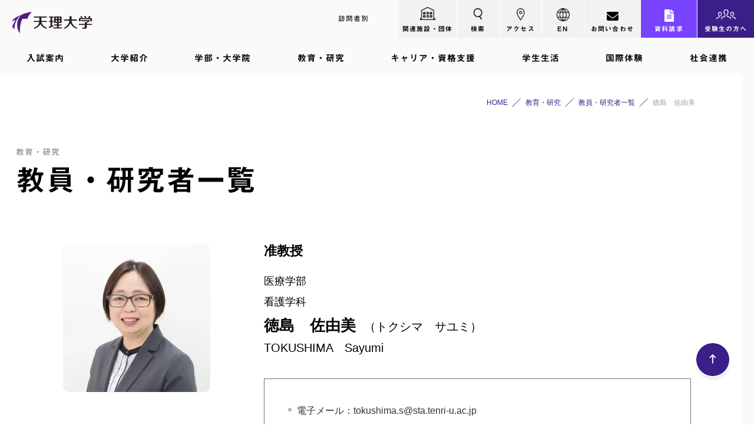

--- FILE ---
content_type: text/html; charset=UTF-8
request_url: https://www.tenri-u.ac.jp/education/teacher/22446/
body_size: 21385
content:
<!DOCTYPE HTML>
<html dir="ltr" lang="ja" prefix="og: https://ogp.me/ns#">
<head>
<meta charset="UTF-8">
<meta http-equiv="Content-Language" content="ja">
<meta name="viewport" content="width=device-width, initial-scale=1.0, user-scalable=yes, minimum-scale=1.0, maximum-scale=2.0" />
<meta name="format-detection" content="telephone=no" />
<meta name="format-detection" content="address=no" />
<meta name="format-detection" content="email=no" />	
<meta name="copyright" content="Copyright(c) Tenri University. All rights reserved." />
<meta name="owner" content="天理大学" />
<meta name="author" content="天理大学" />
<link rel="pingback" href="https://www.tenri-u.ac.jp/wp/xmlrpc.php">
<script data-cfasync="false" data-no-defer="1" data-no-minify="1" data-no-optimize="1">var ewww_webp_supported=!1;function check_webp_feature(A,e){var w;e=void 0!==e?e:function(){},ewww_webp_supported?e(ewww_webp_supported):((w=new Image).onload=function(){ewww_webp_supported=0<w.width&&0<w.height,e&&e(ewww_webp_supported)},w.onerror=function(){e&&e(!1)},w.src="data:image/webp;base64,"+{alpha:"UklGRkoAAABXRUJQVlA4WAoAAAAQAAAAAAAAAAAAQUxQSAwAAAARBxAR/Q9ERP8DAABWUDggGAAAABQBAJ0BKgEAAQAAAP4AAA3AAP7mtQAAAA=="}[A])}check_webp_feature("alpha");</script><script data-cfasync="false" data-no-defer="1" data-no-minify="1" data-no-optimize="1">var Arrive=function(c,w){"use strict";if(c.MutationObserver&&"undefined"!=typeof HTMLElement){var r,a=0,u=(r=HTMLElement.prototype.matches||HTMLElement.prototype.webkitMatchesSelector||HTMLElement.prototype.mozMatchesSelector||HTMLElement.prototype.msMatchesSelector,{matchesSelector:function(e,t){return e instanceof HTMLElement&&r.call(e,t)},addMethod:function(e,t,r){var a=e[t];e[t]=function(){return r.length==arguments.length?r.apply(this,arguments):"function"==typeof a?a.apply(this,arguments):void 0}},callCallbacks:function(e,t){t&&t.options.onceOnly&&1==t.firedElems.length&&(e=[e[0]]);for(var r,a=0;r=e[a];a++)r&&r.callback&&r.callback.call(r.elem,r.elem);t&&t.options.onceOnly&&1==t.firedElems.length&&t.me.unbindEventWithSelectorAndCallback.call(t.target,t.selector,t.callback)},checkChildNodesRecursively:function(e,t,r,a){for(var i,n=0;i=e[n];n++)r(i,t,a)&&a.push({callback:t.callback,elem:i}),0<i.childNodes.length&&u.checkChildNodesRecursively(i.childNodes,t,r,a)},mergeArrays:function(e,t){var r,a={};for(r in e)e.hasOwnProperty(r)&&(a[r]=e[r]);for(r in t)t.hasOwnProperty(r)&&(a[r]=t[r]);return a},toElementsArray:function(e){return e=void 0!==e&&("number"!=typeof e.length||e===c)?[e]:e}}),e=(l.prototype.addEvent=function(e,t,r,a){a={target:e,selector:t,options:r,callback:a,firedElems:[]};return this._beforeAdding&&this._beforeAdding(a),this._eventsBucket.push(a),a},l.prototype.removeEvent=function(e){for(var t,r=this._eventsBucket.length-1;t=this._eventsBucket[r];r--)e(t)&&(this._beforeRemoving&&this._beforeRemoving(t),(t=this._eventsBucket.splice(r,1))&&t.length&&(t[0].callback=null))},l.prototype.beforeAdding=function(e){this._beforeAdding=e},l.prototype.beforeRemoving=function(e){this._beforeRemoving=e},l),t=function(i,n){var o=new e,l=this,s={fireOnAttributesModification:!1};return o.beforeAdding(function(t){var e=t.target;e!==c.document&&e!==c||(e=document.getElementsByTagName("html")[0]);var r=new MutationObserver(function(e){n.call(this,e,t)}),a=i(t.options);r.observe(e,a),t.observer=r,t.me=l}),o.beforeRemoving(function(e){e.observer.disconnect()}),this.bindEvent=function(e,t,r){t=u.mergeArrays(s,t);for(var a=u.toElementsArray(this),i=0;i<a.length;i++)o.addEvent(a[i],e,t,r)},this.unbindEvent=function(){var r=u.toElementsArray(this);o.removeEvent(function(e){for(var t=0;t<r.length;t++)if(this===w||e.target===r[t])return!0;return!1})},this.unbindEventWithSelectorOrCallback=function(r){var a=u.toElementsArray(this),i=r,e="function"==typeof r?function(e){for(var t=0;t<a.length;t++)if((this===w||e.target===a[t])&&e.callback===i)return!0;return!1}:function(e){for(var t=0;t<a.length;t++)if((this===w||e.target===a[t])&&e.selector===r)return!0;return!1};o.removeEvent(e)},this.unbindEventWithSelectorAndCallback=function(r,a){var i=u.toElementsArray(this);o.removeEvent(function(e){for(var t=0;t<i.length;t++)if((this===w||e.target===i[t])&&e.selector===r&&e.callback===a)return!0;return!1})},this},i=new function(){var s={fireOnAttributesModification:!1,onceOnly:!1,existing:!1};function n(e,t,r){return!(!u.matchesSelector(e,t.selector)||(e._id===w&&(e._id=a++),-1!=t.firedElems.indexOf(e._id)))&&(t.firedElems.push(e._id),!0)}var c=(i=new t(function(e){var t={attributes:!1,childList:!0,subtree:!0};return e.fireOnAttributesModification&&(t.attributes=!0),t},function(e,i){e.forEach(function(e){var t=e.addedNodes,r=e.target,a=[];null!==t&&0<t.length?u.checkChildNodesRecursively(t,i,n,a):"attributes"===e.type&&n(r,i)&&a.push({callback:i.callback,elem:r}),u.callCallbacks(a,i)})})).bindEvent;return i.bindEvent=function(e,t,r){t=void 0===r?(r=t,s):u.mergeArrays(s,t);var a=u.toElementsArray(this);if(t.existing){for(var i=[],n=0;n<a.length;n++)for(var o=a[n].querySelectorAll(e),l=0;l<o.length;l++)i.push({callback:r,elem:o[l]});if(t.onceOnly&&i.length)return r.call(i[0].elem,i[0].elem);setTimeout(u.callCallbacks,1,i)}c.call(this,e,t,r)},i},o=new function(){var a={};function i(e,t){return u.matchesSelector(e,t.selector)}var n=(o=new t(function(){return{childList:!0,subtree:!0}},function(e,r){e.forEach(function(e){var t=e.removedNodes,e=[];null!==t&&0<t.length&&u.checkChildNodesRecursively(t,r,i,e),u.callCallbacks(e,r)})})).bindEvent;return o.bindEvent=function(e,t,r){t=void 0===r?(r=t,a):u.mergeArrays(a,t),n.call(this,e,t,r)},o};d(HTMLElement.prototype),d(NodeList.prototype),d(HTMLCollection.prototype),d(HTMLDocument.prototype),d(Window.prototype);var n={};return s(i,n,"unbindAllArrive"),s(o,n,"unbindAllLeave"),n}function l(){this._eventsBucket=[],this._beforeAdding=null,this._beforeRemoving=null}function s(e,t,r){u.addMethod(t,r,e.unbindEvent),u.addMethod(t,r,e.unbindEventWithSelectorOrCallback),u.addMethod(t,r,e.unbindEventWithSelectorAndCallback)}function d(e){e.arrive=i.bindEvent,s(i,e,"unbindArrive"),e.leave=o.bindEvent,s(o,e,"unbindLeave")}}(window,void 0),ewww_webp_supported=!1;function check_webp_feature(e,t){var r;ewww_webp_supported?t(ewww_webp_supported):((r=new Image).onload=function(){ewww_webp_supported=0<r.width&&0<r.height,t(ewww_webp_supported)},r.onerror=function(){t(!1)},r.src="data:image/webp;base64,"+{alpha:"UklGRkoAAABXRUJQVlA4WAoAAAAQAAAAAAAAAAAAQUxQSAwAAAARBxAR/Q9ERP8DAABWUDggGAAAABQBAJ0BKgEAAQAAAP4AAA3AAP7mtQAAAA==",animation:"UklGRlIAAABXRUJQVlA4WAoAAAASAAAAAAAAAAAAQU5JTQYAAAD/////AABBTk1GJgAAAAAAAAAAAAAAAAAAAGQAAABWUDhMDQAAAC8AAAAQBxAREYiI/gcA"}[e])}function ewwwLoadImages(e){if(e){for(var t=document.querySelectorAll(".batch-image img, .image-wrapper a, .ngg-pro-masonry-item a, .ngg-galleria-offscreen-seo-wrapper a"),r=0,a=t.length;r<a;r++)ewwwAttr(t[r],"data-src",t[r].getAttribute("data-webp")),ewwwAttr(t[r],"data-thumbnail",t[r].getAttribute("data-webp-thumbnail"));for(var i=document.querySelectorAll("div.woocommerce-product-gallery__image"),r=0,a=i.length;r<a;r++)ewwwAttr(i[r],"data-thumb",i[r].getAttribute("data-webp-thumb"))}for(var n=document.querySelectorAll("video"),r=0,a=n.length;r<a;r++)ewwwAttr(n[r],"poster",e?n[r].getAttribute("data-poster-webp"):n[r].getAttribute("data-poster-image"));for(var o,l=document.querySelectorAll("img.ewww_webp_lazy_load"),r=0,a=l.length;r<a;r++)e&&(ewwwAttr(l[r],"data-lazy-srcset",l[r].getAttribute("data-lazy-srcset-webp")),ewwwAttr(l[r],"data-srcset",l[r].getAttribute("data-srcset-webp")),ewwwAttr(l[r],"data-lazy-src",l[r].getAttribute("data-lazy-src-webp")),ewwwAttr(l[r],"data-src",l[r].getAttribute("data-src-webp")),ewwwAttr(l[r],"data-orig-file",l[r].getAttribute("data-webp-orig-file")),ewwwAttr(l[r],"data-medium-file",l[r].getAttribute("data-webp-medium-file")),ewwwAttr(l[r],"data-large-file",l[r].getAttribute("data-webp-large-file")),null!=(o=l[r].getAttribute("srcset"))&&!1!==o&&o.includes("R0lGOD")&&ewwwAttr(l[r],"src",l[r].getAttribute("data-lazy-src-webp"))),l[r].className=l[r].className.replace(/\bewww_webp_lazy_load\b/,"");for(var s=document.querySelectorAll(".ewww_webp"),r=0,a=s.length;r<a;r++)e?(ewwwAttr(s[r],"srcset",s[r].getAttribute("data-srcset-webp")),ewwwAttr(s[r],"src",s[r].getAttribute("data-src-webp")),ewwwAttr(s[r],"data-orig-file",s[r].getAttribute("data-webp-orig-file")),ewwwAttr(s[r],"data-medium-file",s[r].getAttribute("data-webp-medium-file")),ewwwAttr(s[r],"data-large-file",s[r].getAttribute("data-webp-large-file")),ewwwAttr(s[r],"data-large_image",s[r].getAttribute("data-webp-large_image")),ewwwAttr(s[r],"data-src",s[r].getAttribute("data-webp-src"))):(ewwwAttr(s[r],"srcset",s[r].getAttribute("data-srcset-img")),ewwwAttr(s[r],"src",s[r].getAttribute("data-src-img"))),s[r].className=s[r].className.replace(/\bewww_webp\b/,"ewww_webp_loaded");window.jQuery&&jQuery.fn.isotope&&jQuery.fn.imagesLoaded&&(jQuery(".fusion-posts-container-infinite").imagesLoaded(function(){jQuery(".fusion-posts-container-infinite").hasClass("isotope")&&jQuery(".fusion-posts-container-infinite").isotope()}),jQuery(".fusion-portfolio:not(.fusion-recent-works) .fusion-portfolio-wrapper").imagesLoaded(function(){jQuery(".fusion-portfolio:not(.fusion-recent-works) .fusion-portfolio-wrapper").isotope()}))}function ewwwWebPInit(e){ewwwLoadImages(e),ewwwNggLoadGalleries(e),document.arrive(".ewww_webp",function(){ewwwLoadImages(e)}),document.arrive(".ewww_webp_lazy_load",function(){ewwwLoadImages(e)}),document.arrive("videos",function(){ewwwLoadImages(e)}),"loading"==document.readyState?document.addEventListener("DOMContentLoaded",ewwwJSONParserInit):("undefined"!=typeof galleries&&ewwwNggParseGalleries(e),ewwwWooParseVariations(e))}function ewwwAttr(e,t,r){null!=r&&!1!==r&&e.setAttribute(t,r)}function ewwwJSONParserInit(){"undefined"!=typeof galleries&&check_webp_feature("alpha",ewwwNggParseGalleries),check_webp_feature("alpha",ewwwWooParseVariations)}function ewwwWooParseVariations(e){if(e)for(var t=document.querySelectorAll("form.variations_form"),r=0,a=t.length;r<a;r++){var i=t[r].getAttribute("data-product_variations"),n=!1;try{for(var o in i=JSON.parse(i))void 0!==i[o]&&void 0!==i[o].image&&(void 0!==i[o].image.src_webp&&(i[o].image.src=i[o].image.src_webp,n=!0),void 0!==i[o].image.srcset_webp&&(i[o].image.srcset=i[o].image.srcset_webp,n=!0),void 0!==i[o].image.full_src_webp&&(i[o].image.full_src=i[o].image.full_src_webp,n=!0),void 0!==i[o].image.gallery_thumbnail_src_webp&&(i[o].image.gallery_thumbnail_src=i[o].image.gallery_thumbnail_src_webp,n=!0),void 0!==i[o].image.thumb_src_webp&&(i[o].image.thumb_src=i[o].image.thumb_src_webp,n=!0));n&&ewwwAttr(t[r],"data-product_variations",JSON.stringify(i))}catch(e){}}}function ewwwNggParseGalleries(e){if(e)for(var t in galleries){var r=galleries[t];galleries[t].images_list=ewwwNggParseImageList(r.images_list)}}function ewwwNggLoadGalleries(e){e&&document.addEventListener("ngg.galleria.themeadded",function(e,t){window.ngg_galleria._create_backup=window.ngg_galleria.create,window.ngg_galleria.create=function(e,t){var r=$(e).data("id");return galleries["gallery_"+r].images_list=ewwwNggParseImageList(galleries["gallery_"+r].images_list),window.ngg_galleria._create_backup(e,t)}})}function ewwwNggParseImageList(e){for(var t in e){var r=e[t];if(void 0!==r["image-webp"]&&(e[t].image=r["image-webp"],delete e[t]["image-webp"]),void 0!==r["thumb-webp"]&&(e[t].thumb=r["thumb-webp"],delete e[t]["thumb-webp"]),void 0!==r.full_image_webp&&(e[t].full_image=r.full_image_webp,delete e[t].full_image_webp),void 0!==r.srcsets)for(var a in r.srcsets)nggSrcset=r.srcsets[a],void 0!==r.srcsets[a+"-webp"]&&(e[t].srcsets[a]=r.srcsets[a+"-webp"],delete e[t].srcsets[a+"-webp"]);if(void 0!==r.full_srcsets)for(var i in r.full_srcsets)nggFSrcset=r.full_srcsets[i],void 0!==r.full_srcsets[i+"-webp"]&&(e[t].full_srcsets[i]=r.full_srcsets[i+"-webp"],delete e[t].full_srcsets[i+"-webp"])}return e}check_webp_feature("alpha",ewwwWebPInit);</script><title>徳島 佐由美 | 天理大学</title>

		<!-- All in One SEO 4.6.2 - aioseo.com -->
		<meta name="description" content="基本情報 基本情報 学位 担当科目 シラバスを見る 現在の専門分野 現在の研究課題 所属学会名 経歴 メッセー" />
		<meta name="robots" content="max-image-preview:large" />
		<link rel="canonical" href="https://www.tenri-u.ac.jp/education/teacher/22446/" />
		<meta name="generator" content="All in One SEO (AIOSEO) 4.6.2" />
		<meta property="og:locale" content="ja_JP" />
		<meta property="og:site_name" content="天理大学 |" />
		<meta property="og:type" content="article" />
		<meta property="og:title" content="徳島 佐由美 | 天理大学" />
		<meta property="og:description" content="基本情報 基本情報 学位 担当科目 シラバスを見る 現在の専門分野 現在の研究課題 所属学会名 経歴 メッセー" />
		<meta property="og:url" content="https://www.tenri-u.ac.jp/education/teacher/22446/" />
		<meta property="og:image" content="https://www.tenri-u.ac.jp/wp/wp-content/uploads/NoPath.jpg" />
		<meta property="og:image:secure_url" content="https://www.tenri-u.ac.jp/wp/wp-content/uploads/NoPath.jpg" />
		<meta property="og:image:width" content="680" />
		<meta property="og:image:height" content="432" />
		<meta property="article:published_time" content="2024-02-08T00:55:09+00:00" />
		<meta property="article:modified_time" content="2025-03-31T04:22:22+00:00" />
		<meta name="twitter:card" content="summary_large_image" />
		<meta name="twitter:title" content="徳島 佐由美 | 天理大学" />
		<meta name="twitter:description" content="基本情報 基本情報 学位 担当科目 シラバスを見る 現在の専門分野 現在の研究課題 所属学会名 経歴 メッセー" />
		<meta name="twitter:image" content="https://www.tenri-u.ac.jp/wp/wp-content/uploads/NoPath.jpg" />
		<script type="application/ld+json" class="aioseo-schema">
			{"@context":"https:\/\/schema.org","@graph":[{"@type":"BreadcrumbList","@id":"https:\/\/www.tenri-u.ac.jp\/education\/teacher\/22446\/#breadcrumblist","itemListElement":[{"@type":"ListItem","@id":"https:\/\/www.tenri-u.ac.jp\/#listItem","position":1,"name":"\u5bb6","item":"https:\/\/www.tenri-u.ac.jp\/","nextItem":"https:\/\/www.tenri-u.ac.jp\/education\/teacher\/22446\/#listItem"},{"@type":"ListItem","@id":"https:\/\/www.tenri-u.ac.jp\/education\/teacher\/22446\/#listItem","position":2,"name":"\u5fb3\u5cf6\u3000\u4f50\u7531\u7f8e","previousItem":"https:\/\/www.tenri-u.ac.jp\/#listItem"}]},{"@type":"Organization","@id":"https:\/\/www.tenri-u.ac.jp\/#organization","name":"\u5929\u7406\u5927\u5b66","url":"https:\/\/www.tenri-u.ac.jp\/"},{"@type":"Person","@id":"https:\/\/www.tenri-u.ac.jp\/#author","url":"https:\/\/www.tenri-u.ac.jp\/","name":"\u6559\u80b2\u7814\u7a76\u652f\u63f4\u8ab2","image":{"@type":"ImageObject","@id":"https:\/\/www.tenri-u.ac.jp\/education\/teacher\/22446\/#authorImage","url":"https:\/\/secure.gravatar.com\/avatar\/4f0e8154c843e8337ce6d5e19955f935?s=96&d=mm&r=g","width":96,"height":96,"caption":"\u6559\u80b2\u7814\u7a76\u652f\u63f4\u8ab2"}},{"@type":"WebPage","@id":"https:\/\/www.tenri-u.ac.jp\/education\/teacher\/22446\/#webpage","url":"https:\/\/www.tenri-u.ac.jp\/education\/teacher\/22446\/","name":"\u5fb3\u5cf6 \u4f50\u7531\u7f8e | \u5929\u7406\u5927\u5b66","description":"\u57fa\u672c\u60c5\u5831 \u57fa\u672c\u60c5\u5831 \u5b66\u4f4d \u62c5\u5f53\u79d1\u76ee \u30b7\u30e9\u30d0\u30b9\u3092\u898b\u308b \u73fe\u5728\u306e\u5c02\u9580\u5206\u91ce \u73fe\u5728\u306e\u7814\u7a76\u8ab2\u984c \u6240\u5c5e\u5b66\u4f1a\u540d \u7d4c\u6b74 \u30e1\u30c3\u30bb\u30fc","inLanguage":"ja","isPartOf":{"@id":"https:\/\/www.tenri-u.ac.jp\/#website"},"breadcrumb":{"@id":"https:\/\/www.tenri-u.ac.jp\/education\/teacher\/22446\/#breadcrumblist"},"author":{"@id":"https:\/\/www.tenri-u.ac.jp\/#author"},"creator":{"@id":"https:\/\/www.tenri-u.ac.jp\/#author"},"datePublished":"2024-02-08T09:55:09+09:00","dateModified":"2025-03-31T13:22:22+09:00"},{"@type":"WebSite","@id":"https:\/\/www.tenri-u.ac.jp\/#website","url":"https:\/\/www.tenri-u.ac.jp\/","name":"\u682a\u5f0f\u4f1a\u793e\u30b5\u30f3\u30d7\u30eb","inLanguage":"ja","publisher":{"@id":"https:\/\/www.tenri-u.ac.jp\/#organization"}}]}
		</script>
		<!-- All in One SEO -->

<link rel="alternate" type="application/rss+xml" title="天理大学 &raquo; フィード" href="https://www.tenri-u.ac.jp/feed/" />
<link rel="alternate" type="application/rss+xml" title="天理大学 &raquo; コメントフィード" href="https://www.tenri-u.ac.jp/comments/feed/" />
<link rel='stylesheet' id='wp-block-library-css' href='https://www.tenri-u.ac.jp/wp/wp-includes/css/dist/block-library/style.min.css?ver=6.5.3' type='text/css' media='all' />
<style id='safe-svg-svg-icon-style-inline-css' type='text/css'>
.safe-svg-cover{text-align:center}.safe-svg-cover .safe-svg-inside{display:inline-block;max-width:100%}.safe-svg-cover svg{height:100%;max-height:100%;max-width:100%;width:100%}

</style>
<style id='classic-theme-styles-inline-css' type='text/css'>
/*! This file is auto-generated */
.wp-block-button__link{color:#fff;background-color:#32373c;border-radius:9999px;box-shadow:none;text-decoration:none;padding:calc(.667em + 2px) calc(1.333em + 2px);font-size:1.125em}.wp-block-file__button{background:#32373c;color:#fff;text-decoration:none}
</style>
<style id='global-styles-inline-css' type='text/css'>
body{--wp--preset--color--black: #000000;--wp--preset--color--cyan-bluish-gray: #abb8c3;--wp--preset--color--white: #ffffff;--wp--preset--color--pale-pink: #f78da7;--wp--preset--color--vivid-red: #cf2e2e;--wp--preset--color--luminous-vivid-orange: #ff6900;--wp--preset--color--luminous-vivid-amber: #fcb900;--wp--preset--color--light-green-cyan: #7bdcb5;--wp--preset--color--vivid-green-cyan: #00d084;--wp--preset--color--pale-cyan-blue: #8ed1fc;--wp--preset--color--vivid-cyan-blue: #0693e3;--wp--preset--color--vivid-purple: #9b51e0;--wp--preset--gradient--vivid-cyan-blue-to-vivid-purple: linear-gradient(135deg,rgba(6,147,227,1) 0%,rgb(155,81,224) 100%);--wp--preset--gradient--light-green-cyan-to-vivid-green-cyan: linear-gradient(135deg,rgb(122,220,180) 0%,rgb(0,208,130) 100%);--wp--preset--gradient--luminous-vivid-amber-to-luminous-vivid-orange: linear-gradient(135deg,rgba(252,185,0,1) 0%,rgba(255,105,0,1) 100%);--wp--preset--gradient--luminous-vivid-orange-to-vivid-red: linear-gradient(135deg,rgba(255,105,0,1) 0%,rgb(207,46,46) 100%);--wp--preset--gradient--very-light-gray-to-cyan-bluish-gray: linear-gradient(135deg,rgb(238,238,238) 0%,rgb(169,184,195) 100%);--wp--preset--gradient--cool-to-warm-spectrum: linear-gradient(135deg,rgb(74,234,220) 0%,rgb(151,120,209) 20%,rgb(207,42,186) 40%,rgb(238,44,130) 60%,rgb(251,105,98) 80%,rgb(254,248,76) 100%);--wp--preset--gradient--blush-light-purple: linear-gradient(135deg,rgb(255,206,236) 0%,rgb(152,150,240) 100%);--wp--preset--gradient--blush-bordeaux: linear-gradient(135deg,rgb(254,205,165) 0%,rgb(254,45,45) 50%,rgb(107,0,62) 100%);--wp--preset--gradient--luminous-dusk: linear-gradient(135deg,rgb(255,203,112) 0%,rgb(199,81,192) 50%,rgb(65,88,208) 100%);--wp--preset--gradient--pale-ocean: linear-gradient(135deg,rgb(255,245,203) 0%,rgb(182,227,212) 50%,rgb(51,167,181) 100%);--wp--preset--gradient--electric-grass: linear-gradient(135deg,rgb(202,248,128) 0%,rgb(113,206,126) 100%);--wp--preset--gradient--midnight: linear-gradient(135deg,rgb(2,3,129) 0%,rgb(40,116,252) 100%);--wp--preset--font-size--small: 13px;--wp--preset--font-size--medium: 20px;--wp--preset--font-size--large: 36px;--wp--preset--font-size--x-large: 42px;--wp--preset--spacing--20: 0.44rem;--wp--preset--spacing--30: 0.67rem;--wp--preset--spacing--40: 1rem;--wp--preset--spacing--50: 1.5rem;--wp--preset--spacing--60: 2.25rem;--wp--preset--spacing--70: 3.38rem;--wp--preset--spacing--80: 5.06rem;--wp--preset--shadow--natural: 6px 6px 9px rgba(0, 0, 0, 0.2);--wp--preset--shadow--deep: 12px 12px 50px rgba(0, 0, 0, 0.4);--wp--preset--shadow--sharp: 6px 6px 0px rgba(0, 0, 0, 0.2);--wp--preset--shadow--outlined: 6px 6px 0px -3px rgba(255, 255, 255, 1), 6px 6px rgba(0, 0, 0, 1);--wp--preset--shadow--crisp: 6px 6px 0px rgba(0, 0, 0, 1);}:where(.is-layout-flex){gap: 0.5em;}:where(.is-layout-grid){gap: 0.5em;}body .is-layout-flex{display: flex;}body .is-layout-flex{flex-wrap: wrap;align-items: center;}body .is-layout-flex > *{margin: 0;}body .is-layout-grid{display: grid;}body .is-layout-grid > *{margin: 0;}:where(.wp-block-columns.is-layout-flex){gap: 2em;}:where(.wp-block-columns.is-layout-grid){gap: 2em;}:where(.wp-block-post-template.is-layout-flex){gap: 1.25em;}:where(.wp-block-post-template.is-layout-grid){gap: 1.25em;}.has-black-color{color: var(--wp--preset--color--black) !important;}.has-cyan-bluish-gray-color{color: var(--wp--preset--color--cyan-bluish-gray) !important;}.has-white-color{color: var(--wp--preset--color--white) !important;}.has-pale-pink-color{color: var(--wp--preset--color--pale-pink) !important;}.has-vivid-red-color{color: var(--wp--preset--color--vivid-red) !important;}.has-luminous-vivid-orange-color{color: var(--wp--preset--color--luminous-vivid-orange) !important;}.has-luminous-vivid-amber-color{color: var(--wp--preset--color--luminous-vivid-amber) !important;}.has-light-green-cyan-color{color: var(--wp--preset--color--light-green-cyan) !important;}.has-vivid-green-cyan-color{color: var(--wp--preset--color--vivid-green-cyan) !important;}.has-pale-cyan-blue-color{color: var(--wp--preset--color--pale-cyan-blue) !important;}.has-vivid-cyan-blue-color{color: var(--wp--preset--color--vivid-cyan-blue) !important;}.has-vivid-purple-color{color: var(--wp--preset--color--vivid-purple) !important;}.has-black-background-color{background-color: var(--wp--preset--color--black) !important;}.has-cyan-bluish-gray-background-color{background-color: var(--wp--preset--color--cyan-bluish-gray) !important;}.has-white-background-color{background-color: var(--wp--preset--color--white) !important;}.has-pale-pink-background-color{background-color: var(--wp--preset--color--pale-pink) !important;}.has-vivid-red-background-color{background-color: var(--wp--preset--color--vivid-red) !important;}.has-luminous-vivid-orange-background-color{background-color: var(--wp--preset--color--luminous-vivid-orange) !important;}.has-luminous-vivid-amber-background-color{background-color: var(--wp--preset--color--luminous-vivid-amber) !important;}.has-light-green-cyan-background-color{background-color: var(--wp--preset--color--light-green-cyan) !important;}.has-vivid-green-cyan-background-color{background-color: var(--wp--preset--color--vivid-green-cyan) !important;}.has-pale-cyan-blue-background-color{background-color: var(--wp--preset--color--pale-cyan-blue) !important;}.has-vivid-cyan-blue-background-color{background-color: var(--wp--preset--color--vivid-cyan-blue) !important;}.has-vivid-purple-background-color{background-color: var(--wp--preset--color--vivid-purple) !important;}.has-black-border-color{border-color: var(--wp--preset--color--black) !important;}.has-cyan-bluish-gray-border-color{border-color: var(--wp--preset--color--cyan-bluish-gray) !important;}.has-white-border-color{border-color: var(--wp--preset--color--white) !important;}.has-pale-pink-border-color{border-color: var(--wp--preset--color--pale-pink) !important;}.has-vivid-red-border-color{border-color: var(--wp--preset--color--vivid-red) !important;}.has-luminous-vivid-orange-border-color{border-color: var(--wp--preset--color--luminous-vivid-orange) !important;}.has-luminous-vivid-amber-border-color{border-color: var(--wp--preset--color--luminous-vivid-amber) !important;}.has-light-green-cyan-border-color{border-color: var(--wp--preset--color--light-green-cyan) !important;}.has-vivid-green-cyan-border-color{border-color: var(--wp--preset--color--vivid-green-cyan) !important;}.has-pale-cyan-blue-border-color{border-color: var(--wp--preset--color--pale-cyan-blue) !important;}.has-vivid-cyan-blue-border-color{border-color: var(--wp--preset--color--vivid-cyan-blue) !important;}.has-vivid-purple-border-color{border-color: var(--wp--preset--color--vivid-purple) !important;}.has-vivid-cyan-blue-to-vivid-purple-gradient-background{background: var(--wp--preset--gradient--vivid-cyan-blue-to-vivid-purple) !important;}.has-light-green-cyan-to-vivid-green-cyan-gradient-background{background: var(--wp--preset--gradient--light-green-cyan-to-vivid-green-cyan) !important;}.has-luminous-vivid-amber-to-luminous-vivid-orange-gradient-background{background: var(--wp--preset--gradient--luminous-vivid-amber-to-luminous-vivid-orange) !important;}.has-luminous-vivid-orange-to-vivid-red-gradient-background{background: var(--wp--preset--gradient--luminous-vivid-orange-to-vivid-red) !important;}.has-very-light-gray-to-cyan-bluish-gray-gradient-background{background: var(--wp--preset--gradient--very-light-gray-to-cyan-bluish-gray) !important;}.has-cool-to-warm-spectrum-gradient-background{background: var(--wp--preset--gradient--cool-to-warm-spectrum) !important;}.has-blush-light-purple-gradient-background{background: var(--wp--preset--gradient--blush-light-purple) !important;}.has-blush-bordeaux-gradient-background{background: var(--wp--preset--gradient--blush-bordeaux) !important;}.has-luminous-dusk-gradient-background{background: var(--wp--preset--gradient--luminous-dusk) !important;}.has-pale-ocean-gradient-background{background: var(--wp--preset--gradient--pale-ocean) !important;}.has-electric-grass-gradient-background{background: var(--wp--preset--gradient--electric-grass) !important;}.has-midnight-gradient-background{background: var(--wp--preset--gradient--midnight) !important;}.has-small-font-size{font-size: var(--wp--preset--font-size--small) !important;}.has-medium-font-size{font-size: var(--wp--preset--font-size--medium) !important;}.has-large-font-size{font-size: var(--wp--preset--font-size--large) !important;}.has-x-large-font-size{font-size: var(--wp--preset--font-size--x-large) !important;}
.wp-block-navigation a:where(:not(.wp-element-button)){color: inherit;}
:where(.wp-block-post-template.is-layout-flex){gap: 1.25em;}:where(.wp-block-post-template.is-layout-grid){gap: 1.25em;}
:where(.wp-block-columns.is-layout-flex){gap: 2em;}:where(.wp-block-columns.is-layout-grid){gap: 2em;}
.wp-block-pullquote{font-size: 1.5em;line-height: 1.6;}
</style>
<link rel='stylesheet' id='contact-form-7-css' href='https://www.tenri-u.ac.jp/wp/wp-content/plugins/contact-form-7/includes/css/styles.css?ver=5.9.4' type='text/css' media='all' />
<link rel='stylesheet' id='searchandfilter-css' href='https://www.tenri-u.ac.jp/wp/wp-content/plugins/search-filter/style.css?ver=1' type='text/css' media='all' />
<link rel='stylesheet' id='exam-style-css' href='https://www.tenri-u.ac.jp/wp/wp-content/themes/exam/style.css?ver=1.0.1' type='text/css' media='all' />
<link rel='stylesheet' id='tablepress-default-css' href='https://www.tenri-u.ac.jp/wp/wp-content/plugins/tablepress/css/build/default.css?ver=2.3.1' type='text/css' media='all' />
<link rel="https://api.w.org/" href="https://www.tenri-u.ac.jp/wp-json/" /><link rel="alternate" type="application/json" href="https://www.tenri-u.ac.jp/wp-json/wp/v2/staff/22446" /><link rel='shortlink' href='https://www.tenri-u.ac.jp/?p=22446' />
<link rel="alternate" type="application/json+oembed" href="https://www.tenri-u.ac.jp/wp-json/oembed/1.0/embed?url=https%3A%2F%2Fwww.tenri-u.ac.jp%2Feducation%2Fteacher%2F22446%2F" />
<link rel="alternate" type="text/xml+oembed" href="https://www.tenri-u.ac.jp/wp-json/oembed/1.0/embed?url=https%3A%2F%2Fwww.tenri-u.ac.jp%2Feducation%2Fteacher%2F22446%2F&#038;format=xml" />
<meta name="cdp-version" content="1.5.0" />	<style type="text/css">
	</style>
		<style type="text/css" id="exam-custom-css">
			</style>
	<noscript><style>.lazyload[data-src]{display:none !important;}</style></noscript><style>.lazyload{background-image:none !important;}.lazyload:before{background-image:none !important;}</style><link rel="icon" href="https://www.tenri-u.ac.jp/wp/wp-content/uploads/cropped-favicon-32x32.gif" sizes="32x32" />
<link rel="icon" href="https://www.tenri-u.ac.jp/wp/wp-content/uploads/cropped-favicon-192x192.gif" sizes="192x192" />
<link rel="apple-touch-icon" href="https://www.tenri-u.ac.jp/wp/wp-content/uploads/cropped-favicon-180x180.gif" />
<meta name="msapplication-TileImage" content="https://www.tenri-u.ac.jp/wp/wp-content/uploads/cropped-favicon-270x270.gif" />

<!-- adobefont 源ノ角ゴシック+Proxima -->
<script>
  (function(d) {
    var config = {
      kitId: 'inm8ccs',
      scriptTimeout: 3000,
      async: true
    },
    h=d.documentElement,t=setTimeout(function(){h.className=h.className.replace(/\bwf-loading\b/g,"")+" wf-inactive";},config.scriptTimeout),tk=d.createElement("script"),f=false,s=d.getElementsByTagName("script")[0],a;h.className+=" wf-loading";tk.src='https://use.typekit.net/'+config.kitId+'.js';tk.async=true;tk.onload=tk.onreadystatechange=function(){a=this.readyState;if(f||a&&a!="complete"&&a!="loaded")return;f=true;clearTimeout(t);try{Typekit.load(config)}catch(e){}};s.parentNode.insertBefore(tk,s)
  })(document);
</script>

<!-- Xserver Webフォント 見出ゴMB31 -->
<script type="text/javascript" src="//webfonts.xserver.jp/js/xserver.js"></script>
	
<link rel="stylesheet" href="https://use.typekit.net/mue3peh.css">
<link rel="stylesheet" href="https://www.tenri-u.ac.jp/wp/wp-content/themes/exam/common/css/default.css?ver=260121">
<link rel="stylesheet" href="https://www.tenri-u.ac.jp/wp/wp-content/themes/exam/common/css/frame_top.css?ver=251225">
<link rel="stylesheet" href="https://www.tenri-u.ac.jp/wp/wp-content/themes/exam/common/css/top.css?ver=251225">
<link rel="stylesheet" href="https://www.tenri-u.ac.jp/wp/wp-content/themes/exam/common/css/wp.css">
<link rel="stylesheet" href="https://www.tenri-u.ac.jp/wp/wp-content/themes/exam/common/css/scroll-hint.css">

  <link rel="stylesheet" href="https://www.tenri-u.ac.jp/wp/wp-content/themes/exam/common/css/page.css?ver=250519-02">


<!-- Google Tag Manager -->
<script>(function(w,d,s,l,i){w[l]=w[l]||[];w[l].push({'gtm.start':
new Date().getTime(),event:'gtm.js'});var f=d.getElementsByTagName(s)[0],
j=d.createElement(s),dl=l!='dataLayer'?'&l='+l:'';j.async=true;j.src=
'https://www.googletagmanager.com/gtm.js?id='+i+dl;f.parentNode.insertBefore(j,f);
})(window,document,'script','dataLayer','GTM-P272ZH6');</script>
<!-- End Google Tag Manager -->

<!-- Google Tag Manager -->
<script>(function(w,d,s,l,i){w[l]=w[l]||[];w[l].push({'gtm.start':
new Date().getTime(),event:'gtm.js'});var f=d.getElementsByTagName(s)[0],
j=d.createElement(s),dl=l!='dataLayer'?'&l='+l:'';j.async=true;j.src=
'https://www.googletagmanager.com/gtm.js?id='+i+dl;f.parentNode.insertBefore(j,f);
})(window,document,'script','dataLayer','GTM-5LMB59S');</script>
<!-- End Google Tag Manager -->

</head>
<!-- bodyID -->
  <body id="" class="teacher page-template-default page page-id-5024 footer-0 has-avatars">
<script data-cfasync="false" data-no-defer="1" data-no-minify="1" data-no-optimize="1">if(typeof ewww_webp_supported==="undefined"){var ewww_webp_supported=!1}if(ewww_webp_supported){document.body.classList.add("webp-support")}</script>
<!-- /bodyID -->
<!-- Google Tag Manager (noscript) -->
<noscript><iframe src="https://www.googletagmanager.com/ns.html?id=GTM-P272ZH6"
height="0" width="0" style="display:none;visibility:hidden"></iframe></noscript>
<!-- End Google Tag Manager (noscript) -->
<!-- Google Tag Manager (noscript) -->
<noscript><iframe src="https://www.googletagmanager.com/ns.html?id=GTM-5LMB59S"
height="0" width="0" style="display:none;visibility:hidden"></iframe></noscript>
<!-- End Google Tag Manager (noscript) -->

<!-- #header -->
<header id="header">
  <div class="header-inner">
        <p class="h-logo"><a href="https://www.tenri-u.ac.jp/"><img src="[data-uri]" alt="天理大学" data-src="https://www.tenri-u.ac.jp/wp/wp-content/themes/exam/common/img/logo.svg?ver=251003" decoding="async" class="lazyload"><noscript><img src="https://www.tenri-u.ac.jp/wp/wp-content/themes/exam/common/img/logo.svg?ver=251003" alt="天理大学" data-eio="l"></noscript></a></p>
        <div class="header-cont">
      <div class="header-box">
        <div class="tit text-parent">
          <span><a>訪問者別</a></span>
          <div class="sub-menu">
            <ul>
              <li><a href="https://www.tenri-u.ac.jp/students/">在学生の方</a></li>
              <li><a href="parents/">保護者の方へ</a></li>
              <li><a href="https://www.tenri-u.ac.jp/graduates/">卒業生の方へ</a></li>
              <li><a href="https://www.tenri-u.ac.jp/international/foreigner/">外国人留学生の方へ</a></li>
              <li><a href="https://www.tenri-u.ac.jp/parents-teachers/">高校教職員の方へ</a></li>
              <li><a href="https://www.tenri-u.ac.jp/companies/">企業・一般の方へ</a></li>
              <li><a href="/ent/">受験生の方</a></li>
            </ul>
          </div>
          <!-- <div class="sub-menu">
            <ul>
              <li><a href="https://www.tenri-u.ac.jp/wp/wp-content/themes/exam/ta/parents.html">保護者の方へ</a></li>
              <li><a href="https://www.tenri-u.ac.jp/wp/wp-content/themes/exam/ta/graduates.html">卒業生の方へ</a></li>
              <li><a href="https://www.tenri-u.ac.jp/wp/wp-content/themes/exam/inex/dv457k0000000f3z.html">外国人留学生の方へ</a></li>
              <li><a href="https://www.tenri-u.ac.jp/wp/wp-content/themes/exam/ta/teachers.html">高校教職員の方へ</a></li>
              <li><a href="https://www.tenri-u.ac.jp/wp/wp-content/themes/exam/ta/general.html">企業・一般の方へ</a></li>
            </ul>
          </div> -->
        </div>
        <ul>
          <li class="nav-facility gray sp-none" ontouchstart=""><a>関連施設・団体</a>
            <div class="sub-menu">
              <ul class="facility-list">
                <!--<li><a href="https://www.tenri-u.ac.jp/library/">情報ライブラリー</a></li>-->
                <li><a href="https://gh.tenri-u.ac.jp/" target="_blank" rel="noopener noreferrer">学校法人天理大学</a></li>
                <li><a href="https://www.tcl.gr.jp/" target="_blank" rel="noopener noreferrer">附属天理図書館</a></li>
                <li><a href="https://www.sankokan.jp/" target="_blank" rel="noopener noreferrer">附属天理参考館</a></li>
                <li><a href="https://www.tenri-u.ac.jp/oyaken/">附属おやさと研究所</a></li>
              </ul>
              <ul class="facility-list">
                <li><a href="https://www.tenri-h.ed.jp/1bu/" target="_blank" rel="noopener noreferrer">天理高等学校第1部</a></li>
                <li><a href="https://www.tenri-h.ed.jp/2bu/" target="_blank" rel="noopener noreferrer">天理高等学校第2部</a></li>
                <li><a href="https://www.tenri-j.ed.jp/" target="_blank" rel="noopener noreferrer">天理中学校</a></li>
                <li><a href="https://www.tenri-e.ed.jp/" target="_blank" rel="noopener noreferrer">天理小学校</a></li>
              </ul>
              <ul class="facility-list">
                <li><a href="https://www.tenri-k.ed.jp/" target="_blank" rel="noopener noreferrer">天理幼稚園</a></li>
                <li><a href="https://www.tenriyorozu.jp/" target="_blank" rel="noopener noreferrer">天理よろづ相談所病院</a></li>
                <li><a href="https://furusatokai.gr.jp/" target="_blank" rel="noopener noreferrer">天理大学同窓会ふるさと会</a></li>
                <li class="txt-line-2"><a href="https://cstenri.co.jp/" target="_blank" rel="noopener noreferrer">株式会社<br>キャンパスサポート天理</a></li>
              </ul>
            </div>
          </li>
          <li class="nav-facility gray pc-none"><a>関連施設・団体</a>
            <div class="sub-menu">
              <ul class="facility-list">
                <!--<li><a href="https://www.tenri-u.ac.jp/library/">情報ライブラリー</a></li>-->
                <li><a href="https://gh.tenri-u.ac.jp/" target="_blank" rel="noopener noreferrer">学校法人天理大学</a></li>
                <li><a href="https://www.tcl.gr.jp/" target="_blank" rel="noopener noreferrer">附属天理図書館</a></li>
                <li><a href="https://www.sankokan.jp/" target="_blank" rel="noopener noreferrer">附属天理参考館</a></li>
                <li><a href="https://www.tenri-u.ac.jp/oyaken/">附属おやさと研究所</a></li>
              </ul>
              <ul class="facility-list">
                <li><a href="https://www.tenri-h.ed.jp/1bu/" target="_blank" rel="noopener noreferrer">天理高等学校第1部</a></li>
                <li><a href="https://www.tenri-h.ed.jp/2bu/" target="_blank" rel="noopener noreferrer">天理高等学校第2部</a></li>
                <li><a href="https://www.tenri-j.ed.jp/" target="_blank" rel="noopener noreferrer">天理中学校</a></li>
                <li><a href="https://www.tenri-e.ed.jp/" target="_blank" rel="noopener noreferrer">天理小学校</a></li>
              </ul>
              <ul class="facility-list">
                <li><a href="https://www.tenri-k.ed.jp/" target="_blank" rel="noopener noreferrer">天理幼稚園</a></li>
                <li><a href="https://www.tenriyorozu.jp/" target="_blank" rel="noopener noreferrer">天理よろづ相談所病院</a></li>
                <li><a href="https://furusatokai.gr.jp/" target="_blank" rel="noopener noreferrer">天理大学同窓会ふるさと会</a></li>
                <li class="txt-line-2"><a href="https://cstenri.co.jp/" target="_blank" rel="noopener noreferrer">株式会社<br>キャンパスサポート天理</a></li>
              </ul>
            </div>
          </li>
          <li class="nav-search gray" ontouchstart=""><a>検索</a>
            <div class="sub-menu">
              <form id="cse-search-box" name="search" action="https://www.tenri-u.ac.jp/search-result/">
                    <input type="hidden" value="004419047772060981190:e1sazy-viig" name="cx"> 
                    <input type="hidden" value="FORID:11" name="cof">
                    <input type="hidden" value="UTF-8" name="ie">
                    <input type="search" name="q" value="" placeholder="サイト内検索">
                </form> 
            </div>
          </li>
          <li class="nav-access gray"><a href="https://www.tenri-u.ac.jp/about/campus/">アクセス</a></li>
          <li class="nav-lang gray sp-none"><a href="https://www.tenri-u.ac.jp/en/">EN</a></li>
          <li class="nav-req pc-none"><a href="https://www.tenri-u.ac.jp/ent/request/">資料請求</a></li>
          <li class="nav-contact"><a href="https://www.tenri-u.ac.jp/contact/">お問い合わせ</a></li>
          <li class="nav-document"><a href="/ent/request/">資料請求</a></li>
          <li class="nav-visitor" ontouchstart=""><a href="/ent/">受験生の方へ</a></li>
        </ul>
      </div>
    </div>
    <nav>
      <div class="sp-menu-header">
        <p class="h-logo"><a href="https://www.tenri-u.ac.jp/"><img src="[data-uri]" alt="天理大学" data-src="https://www.tenri-u.ac.jp/wp/wp-content/themes/exam/common/img/logo.svg?ver=251003" decoding="async" class="lazyload"><noscript><img src="https://www.tenri-u.ac.jp/wp/wp-content/themes/exam/common/img/logo.svg?ver=251003" alt="天理大学" data-eio="l"></noscript></a></p>
        <ul>
          <li class="nav-facility gray"><a>関連施設・団体</a>
            <div class="sub-menu">
              <ul>
                <li><a href="https://www.tenri-u.ac.jp/library/">情報ライブラリー</a></li>
                <li><a href="https://www.tcl.gr.jp/" target="_blank" rel="noopener noreferrer">附属天理図書館</a></li>
                <li><a href="https://www.sankokan.jp/" target="_blank" rel="noopener noreferrer">附属天理参考館</a></li>
                <li><a href="https://www.tenri-u.ac.jp/oyaken/">附属おやさと研究所</a></li>
                <li><a href="https://gh.tenri-u.ac.jp/" target="_blank" rel="noopener noreferrer">学校法人天理大学</a></li>
                <li><a href="https://www.tenri-h.ed.jp/1bu/" target="_blank" rel="noopener noreferrer">天理高等学校第1部</a></li>
                <li><a href="https://www.tenri-h.ed.jp/2bu/" target="_blank" rel="noopener noreferrer">天理高等学校第2部</a></li>
                <li><a href="https://www.tenri-j.ed.jp/" target="_blank" rel="noopener noreferrer">天理中学校</a></li>
                <li><a href="https://www.tenri-e.ed.jp/" target="_blank" rel="noopener noreferrer">天理小学校</a></li>
                <li><a href="https://www.tenri-k.ed.jp/" target="_blank" rel="noopener noreferrer">天理幼稚園</a></li>
                <li><a href="https://cstenri.co.jp/" target="_blank" rel="noopener noreferrer">株式会社キャンパスサポート天理</a></li>
              </ul>
            </div>
          </li>
          <li class="nav-req"><a href="https://www.tenri-u.ac.jp/ent/request/">資料請求</a></li>
        </ul>
      </div>

              <div class="menu-cont">
        <div class="menu-cont-in">
          <ul class="menu">
          <li class="parent">
              <a href="/ent/">入試案内</a>
              <span class="parent-btn"></span>
              <div class="sub-menu">
                <div class="sub-menu-tit">
                  <p class="tit"><a href="/ent/">入試案内</a></p>
                </div>
                <div class="sub-menu-box">
                  <div class="col-3">
                    <p class="tit link mb"><a href="https://www.tenri-u.ac.jp/ent/oc/">オープンキャンパス</a></p>
                    <p class="tit link mb"><a href="https://www.tenri-u.ac.jp/ent/admission/">入試情報</a></p>
                  </div>
                  <div class="col-3">
                    <p class="tit link mb"><a href="https://www.tenri-u.ac.jp/ent/system/">入試方式</a></p>
                    <p class="tit link mb"><a href="https://www.tenri-u.ac.jp/ent/application/exam_dl/">本学所定用紙ダウンロード</a></p>
                  </div>
                  <div class="col-3">
                    <p class="tit link mb"><a href="https://www.tenri-u.ac.jp/ent/application/internet/">インターネット出願</a></p>
                  </div>
                </div>
              </div>
            </li>
            <li class="parent">
              <a href="https://www.tenri-u.ac.jp/about/">大学紹介</a>
              <span class="parent-btn"></span>
              <div class="sub-menu">
                <div class="sub-menu-tit">
                  <p class="tit"><a href="https://www.tenri-u.ac.jp/about/">大学紹介</a></p>
                </div>
                <div class="sub-menu-box">
                  <div class="col-3">
                    <p class="tit child"><a href="https://www.tenri-u.ac.jp/about/tenri-university/">天理大学について</a><span class="child-btn"></span></p>
                    <ul>
                      <li><a href="https://www.tenri-u.ac.jp/about/tenri-university/#toc0">建学の精神と教育目標</a></li>
                      <li><a href="https://www.tenri-u.ac.jp/about/tenri-university/philosophy/">理念と歩み</a></li>
                      <li><a href="https://www.tenri-u.ac.jp/about/tenri-university/symbol/">校歌・逍遥歌・学歌・シンボルマーク</a></li>
                      <li><a href="https://www.tenri-u.ac.jp/about/tenri-university/history/">天理大学百年史</a></li>
                      <li><a href="https://www.tenri-u.ac.jp/about/tenri-university/religious-secretary/">宗教主事</a></li>
                      <li><a href="https://www.tenri-u.ac.jp/100th/">百周年記念事業</a></li>
                    </ul>
                    <p class="tit link"><a href="https://www.tenri-u.ac.jp/about/president/">学長室</a></p>
                  </div>
                  <div class="col-3">
                    <p class="tit child"><a href="https://www.tenri-u.ac.jp/about/information/">情報公開</a><span class="child-btn"></span></p>
                    <ul>
                      <li><a href="https://www.tenri-u.ac.jp/about/information/">教育情報の公表</a></li>
                      <li><a href="https://www.tenri-u.ac.jp/about/information/assessment/">大学評価</a></li>
                      <li><a href="https://www.tenri-u.ac.jp/about/information/policy/">3つのポリシー</a></li>
                      <li><a href="https://www.tenri-u.ac.jp/about/information/curriculum/">カリキュラムツリー・マップ</a></li>
                      <li><a href="https://www.tenri-u.ac.jp/about/information/organization/">大学組織図</a></li>
                    </ul>
                    <p class="tit link mb"><a href="https://www.tenri-u.ac.jp/about/guideline/">取り組み・ガイドライン</a></p>
                    <p class="tit link mb"><a href="https://www.tenri-u.ac.jp/about/campus/">キャンパスとアクセス</a></p>
                    <p class="tit link"><a href="https://www.tenri-u.ac.jp/about/habataki/">広報誌『CONNECT』</a></p>
                  </div>
                  <div class="col-3">
                    <p class="tit link mb"><a href="https://www.tenri-u.ac.jp/about/mahoroba/">まほろば募金</a></p>
                    <p class="tit link mb"><a href="https://www.tenri-u.ac.jp/notices/">重要なお知らせ</a></p>
                    <p class="tit link mb"><a href="https://www.tenri-u.ac.jp/news/">ニュース</a></p>
                    <p class="tit link mb"><a href="https://www.tenri-u.ac.jp/event/">イベント</a></p>
                    <p class="tit link mb"><a href="https://www.tenri-u.ac.jp/contact/">お問い合わせ</a></p>
                    <p class="tit link mb"><a href="https://gh.tenri-u.ac.jp/h352210000000gaw.html">個人情報保護方針</a></p>
                    <p class="tit link"><a href="https://www.tenri-u.ac.jp/recruit/">採用情報</a></p>
                  </div>
                </div>
              </div>
            </li>
            <li class="parent">
              <a href="https://www.tenri-u.ac.jp/faculty/">学部・大学院</a>
              <span class="parent-btn"></span>
              <div class="sub-menu">
                <div class="sub-menu-tit">
                  <p class="tit"><a href="https://www.tenri-u.ac.jp/faculty/">学部・大学院</a></p>
                </div>
                <div class="sub-menu-box">
                  <div class="col-3">
                    <p class="tit child"><a href="https://www.tenri-u.ac.jp/faculty/humanities/">人文学部</a><span class="child-btn"></span></p>
                    <ul>
                    <li><a href="https://www.tenri-u.ac.jp/faculty/humanities/religion/">宗教学科</a></li>
                      <li><a href="https://www.tenri-u.ac.jp/faculty/humanities/japanese/">国文学国語学科</a></li>
                      <li><a href="https://www.tenri-u.ac.jp/faculty/humanities/history-culture/">歴史文化学科</a></li>
                      <li><a href="https://www.tenri-u.ac.jp/faculty/humanities/psychology/">心理学科</a></li>
                      <li><a href="https://www.tenri-u.ac.jp/faculty/humanities/social-education/">社会教育学科</a></li>
                      <li><a href="https://www.tenri-u.ac.jp/faculty/humanities/social-welfare/">社会福祉学科</a></li>
                    </ul>
                    <p class="tit child"><a href="https://www.tenri-u.ac.jp/faculty/physical-faculty/">体育学部</a><span class="child-btn"></span></p>
                    <ul>
                      <li><a href="https://www.tenri-u.ac.jp/faculty/physical-faculty/physical-department/">体育学科</a></li>
                    </ul>
                  </div>
                  <div class="col-3">
                    <p class="tit child"><a href="https://www.tenri-u.ac.jp/faculty/International/">国際学部</a><span class="child-btn"></span></p>
                    <ul>
                      <li><a href="https://www.tenri-u.ac.jp/faculty/International/korean/">韓国・朝鮮語学科</a></li>
                      <li><a href="https://www.tenri-u.ac.jp/faculty/International/chinese/">中国語学科</a></li>
                      <li><a href="https://www.tenri-u.ac.jp/faculty/International/english/">英米語学科</a></li>
                      <li><a href="https://www.tenri-u.ac.jp/faculty/International/foreign/">外国語学科</a></li>
                      <li><a href="https://www.tenri-u.ac.jp/faculty/International/culture/">国際文化学科</a></li>
                      <li><a href="https://www.tenri-u.ac.jp/faculty/International/japan/">日本学科（留学生対象）</a></li>
                    </ul>
                    <p class="tit child"><a href="https://www.tenri-u.ac.jp/faculty/medicine/">医療学部</a><span class="child-btn"></span></p>
                    <ul>
                      <li><a href="https://www.tenri-u.ac.jp/faculty/medicine/nursing/"><!-- <span class="blank">看護学科</span> -->看護学科</a></li>
                      <li><a href="https://www.tenri-u.ac.jp/faculty/medicine/clinical-laboratory/">臨床検査学科</a></li>
                    </ul>
                  </div>
                  <div class="col-3">
                    <p class="tit mb"><a href="https://www.tenri-u.ac.jp//faculty/before2023/">2023年度改組前の学科・専攻</a></p>
                    <p class="tit child"><a href="https://www.tenri-u.ac.jp/faculty/grad-student/">大学院</a><span class="child-btn"></span></p>
                    <ul>
                      <li><a href="https://www.tenri-u.ac.jp/faculty/grad-student/religious-cultural/">宗教文化研究科宗教文化研究専攻</a></li>
                      <li><a href="https://www.tenri-u.ac.jp/faculty/grad-student/clinical-psychology/">臨床人間学研究科臨床心理学専攻</a></li>
                      <li class="border-none"><a href="https://www.tenri-u.ac.jp/faculty/grad-student/physical-education/">体育学研究科体育学専攻</a></li>
                    </ul>
                    <p class="tit mb"><a href="https://www.tenri-u.ac.jp/education/org/">全学教育推進機構</a></p>
                    <p class="bn"><a href="https://www.tenri-u.ac.jp/discovery/" rel="noopener noreferrer"><img src="[data-uri]" alt="DISCOVERY もっと知りたい！天理大学の学び" data-src="https://www.tenri-u.ac.jp/wp/wp-content/themes/exam/common/img/bn-discovery.jpg" decoding="async" class="lazyload" data-eio-rwidth="250" data-eio-rheight="70"><noscript><img src="https://www.tenri-u.ac.jp/wp/wp-content/themes/exam/common/img/bn-discovery.jpg" alt="DISCOVERY もっと知りたい！天理大学の学び" data-eio="l"></noscript></a></p>
                  </div>
                </div>
              </div>
            </li>
            <li class="parent">
              <a href="https://www.tenri-u.ac.jp/education/">教育・研究</a>
              <span class="parent-btn"></span>
              <div class="sub-menu">
                <div class="sub-menu-tit">
                  <p class="tit"><a href="https://www.tenri-u.ac.jp/education/">教育・研究</a></p>
                </div>
                <div class="sub-menu-box">
                  <div class="col-3">
                    <p class="tit child"><a href="https://www.tenri-u.ac.jp/education/learning/">天理大学の学び</a><span class="child-btn"></span></p>
                    <ul>
                      <li class="blank"><a href="https://cmpsweb.tenri-u.ac.jp/campusweb/campussquare.do?_flowId=SYW1602100-flow" target="_blank" rel="noopener noreferrer">シラバス</a></li>
                      <li><a href="https://www.tenri-u.ac.jp/education/learning/general/">総合教育科目</a></li>
                    </ul>                     
                  </div>
                  <div class="col-3">
                    <p class="tit link mb"><a href="https://www.tenri-u.ac.jp/education/teacher-training/">天理大学の教員養成</a></p>
                    <p class="tit child"><a href="https://www.tenri-u.ac.jp/education/org/">全学教育推進機構</a><span class="child-btn"></span></p>
                    <ul>
                      <li><a href="https://www.tenri-u.ac.jp/education/org/center/">総合教育センター</a></li>
                    </ul>
                    <p class="tit link mb"><a href="https://www.tenri-u.ac.jp/library/">情報ライブラリー</a></p>
                  </div>
                  <div class="col-3">
                    <p class="tit child"><a href="https://www.tenri-u.ac.jp/teacher/">教員・研究者一覧</a><span class="child-btn"></span></p>
                    <ul>
                      <li><a href="https://www.tenri-u.ac.jp/education/teacher/media/">メディア出演・講演情報・<br>教職員の新刊案内</a></li>
                    </ul>
                    <p class="tit link mb"><a href="https://www.tenri-u.ac.jp/oyaken//">おやさと研究所</a></p>
                  </div>
                </div>
              </div>
            </li>
            <li class="parent">
              <a href="https://www.tenri-u.ac.jp/career/">キャリア・資格支援</a>
              <span class="parent-btn"></span>
              <div class="sub-menu">
                <div class="sub-menu-tit">
                  <p class="tit"><a href="https://www.tenri-u.ac.jp/career/">キャリア・資格支援</a></p>
                </div>
                <div class="sub-menu-box">
                  <div class="col-3">
                    <p class="tit link mb"><a href="https://www.tenri-u.ac.jp/career/qualification/">取得可能な資格</a></p>
                    <p class="tit child"><a href="https://www.tenri-u.ac.jp/career/program/">進路・就職支援プログラム</a><span class="child-btn"></span></p>
                    <ul>
                      <li><a href="https://www.tenri-u.ac.jp/career/program/internship/">インターンシップの取り組み</a></li>
                    </ul>
                    <p class="tit link mb"><a href="https://www.tenri-u.ac.jp/career/record/">進路・就職実績</a></p>
                  </div>
                  <div class="col-3">
                    <p class="tit link mb"><a href="https://www.tenri-u.ac.jp/career/course/">キャリアアップ講座</a></p>
                    <p class="tit child"><a href="https://www.tenri-u.ac.jp/career/support-division/">キャリア支援課</a><span class="child-btn"></span></p>
                    <ul>
                      <li class="border-none"><a href="https://www.tenri-u.ac.jp/career/program/">就職支援システム</a></li>
                    </ul>
                  </div>
                  <div class="col-3">
                    <p class="tit link mb"><a href="https://www.tenri-u.ac.jp/career/message/">採用担当の皆様へ</a></p>
                    <p class="tit link mb"><a href="https://www.tenri-u.ac.jp/career/link/">お役立ちリンク</a></p>
                  </div>
                </div>
              </div>
            </li>
            <li class="parent">
              <a href="https://www.tenri-u.ac.jp/life/">学生生活</a>
              <span class="parent-btn"></span>
              <div class="sub-menu">
                <div class="sub-menu-tit">
                  <p class="tit"><a href="https://www.tenri-u.ac.jp/life/">学生生活</a></p>
                </div>
                <div class="sub-menu-box">
                  <div class="col-3">
                    <p class="tit child"><a href="https://www.tenri-u.ac.jp/life/support/">各種サポート</a><span class="child-btn"></span></p>
                    <ul>
                      <li><a href="https://www.tenri-u.ac.jp//life/support/schedule/">学年暦</a></li>
                      <li><a href="https://www.tenri-u.ac.jp/life/support/book-pc/">図書利用・自習室・厚生施設</a></li>
                      <li><a href="https://www.tenri-u.ac.jp/life/support/counseling/">学生相談室</a></li>
                      <li><a href="https://www.tenri-u.ac.jp/life/support/health/">健康・保険</a></li>
                      <li><a href="https://www.tenri-u.ac.jp/life/support/dormitory/">学寮について</a></li>
                      <li><a href="https://www.tenri-u.ac.jp/life/support/life-support/">学生生活支援</a></li>
                      <li><a href="https://www.tenri-u.ac.jp/life/support/disabled/">障がい学生支援</a></li>
                    </ul>
                  </div>
                  <div class="col-3">
                    <p class="tit child"><a href="https://www.tenri-u.ac.jp/life/tuition-scholarships/">学費・奨学金</a><span class="child-btn"></span></p>
                    <ul>
                      <li><a href="https://www.tenri-u.ac.jp/life/tuition-scholarships/about-tuition/">学費</a></li>
                      <li><a href="https://www.tenri-u.ac.jp/life/tuition-scholarships/scholarship/">奨学金</a></li>
                      <li><a href="https://www.tenri-u.ac.jp/life/tuition-scholarships/new-system/">高等教育の修学支援新制度</a></li>
                    </ul>
                    <p class="tit child"><a href="https://www.tenri-u.ac.jp/life/club/">クラブ・サークル</a><span class="child-btn"></span></p>
                    <ul>
                      <li><a href="https://www.tenri-u.ac.jp/students/activity/">課外活動手続き等</a></li>
                    </ul>
                  </div>
                  <div class="col-3">
                    <p class="tit mb"><a href="https://www.tenri-u.ac.jp/students/">在学生の方へ</a></p>
                    <p class="tit mb"><a href="https://www.tenri-u.ac.jp/career/message/">採用担当の皆様へ</a></p>
                    <p class="bn"><a href="https://www.tenri-u.ac.jp/stories/" rel="noopener noreferrer"><img src="[data-uri]" alt="THE STORIES 天理大学で紡ぐ、一人ひとりの物語。" data-src="https://www.tenri-u.ac.jp/wp/wp-content/themes/exam/common/img/bn-stories.jpg" decoding="async" class="lazyload" data-eio-rwidth="250" data-eio-rheight="70"><noscript><img src="https://www.tenri-u.ac.jp/wp/wp-content/themes/exam/common/img/bn-stories.jpg" alt="THE STORIES 天理大学で紡ぐ、一人ひとりの物語。" data-eio="l"></noscript></a></p>
                  </div>
                </div>
              </div>
            </li>
            <li class="parent">
              <a href="https://www.tenri-u.ac.jp/international-experience/">国際体験</a>
              <span class="parent-btn"></span>
              <div class="sub-menu">
                <div class="sub-menu-tit">
                  <p class="tit link"><a href="https://www.tenri-u.ac.jp/international-experience/">国際体験</a></p>
                </div>
                <div class="sub-menu-box">
                  <div class="col-3">
                    <p class="tit link mb"><a href="https://www.tenri-u.ac.jp/International/projects/">国際参加プロジェクト</a></p>
                    <p class="tit link mb"><a href="https://www.tenri-u.ac.jp/International/sports-exchange/">国際スポーツ交流実習</a></p>
                    <p class="tit link mb"><a href="https://www.tenri-u.ac.jp/International/overseas-internship/">海外インターンシップ</a></p>
                    <p class="tit link mb"><a href="https://www.tenri-u.ac.jp/International/diplomat/">外交官養成プロジェクト</a></p>
                    <p class="tit link mb"><a href="https://www.tenri-u.ac.jp/International/domestic/">学内の国際交流プログラム</a></p>
                    <p class="tit link mb"><a href="https://www.tenri-u.ac.jp/International/icafe/">iCAFé</a></p>
                  </div>
                  <div class="col-3">
                    <p class="tit child"><a href="https://www.tenri-u.ac.jp/International/foreigner/">外国人留学生の方へ</a><span class="child-btn"></span></p>
                    <ul>
                      <li><a href="https://www.tenri-u.ac.jp/International/foreigner/procedures/">各種手続き</a></li>
                      <li><a href="https://www.tenri-u.ac.jp/International/oreigner/insurance/">保険制度・補償制度</a></li>
                      <li><a href="https://www.tenri-u.ac.jp/International/foreigner/foreigner-scholarships/">授業料減免・奨学金</a></li>
                    </ul>
                    <p class="tit link mb"><a href="https://www.tenri-u.ac.jp/International/branch-school/">海外分校<span>（パリ・ニューヨーク）</span></a></p>
                    <p class="tit link mb"><a href="https://www.tenri-u.ac.jp/International/exchange-agreement/">交流協定校</a></p>
                  </div>
                  <div class="col-3">
                    <p class="tit child"><a href="https://www.tenri-u.ac.jp/International/study-abroad/">海外留学プログラム</a><span class="child-btn"></span></p>
                    <ul>
                      <li><a href="https://www.tenri-u.ac.jp/International/study-abroad/exchange-student/">交換留学</a></li>
                      <li><a href="https://www.tenri-u.ac.jp/International/study-abroad/certified/">認定留学</a></li>
                      <li><a href="https://www.tenri-u.ac.jp/International/study-abroad/short/">短期留学</a></li>
                      <li><a href="https://www.tenri-u.ac.jp/International/study-abroad/study-abroad-scholarships/">各種留学奨学金</a></li>
                      <li><a href="https://www.tenri-u.ac.jp/international-experience/study-abroad/qa/">留学Ｑ＆Ａ</a></li>
                      <li><a href="https://www.tenri-u.ac.jp/International/voice/">留学体験者の声</a></li>
                      <li><a href="https://www.tenri-u.ac.jp/International/study-abroad/safety/">渡航中の安全と危機管理</a></li>
                    </ul>
                    <p class="tit link mb"><a href="https://www.tenri-u.ac.jp/International/practice/">海外語学実習・研修・<br>派遣プログラム</a></p>
                  </div>
                </div>
              </div>
            </li>
            <li class="parent">
              <a href="https://www.tenri-u.ac.jp/social/">社会連携</a>
              <span class="parent-btn"></span>
              <div class="sub-menu">
                <div class="sub-menu-tit">
                  <p class="tit link"><a href="https://www.tenri-u.ac.jp/social/">社会連携</a></p>
                </div>
                <div class="sub-menu-box">
                  <div class="col-3">
                    <p class="tit link mb"><a href="https://www.tenri-u.ac.jp/social/lifelong-learning/">生涯学習（公開講座など）</a></p>
                    <p class="tit link mb"><a href="https://www.tenri-u.ac.jp/social/local-communities/">地域・企業との連携</a></p>
                    <p class="tit link mb"><a href="https://tev.tenri-u.net/">天理英語村</a></p>
                  </div>
                  <div class="col-3">
                    <p class="tit link mb"><a href="https://www.tenri-u.ac.jp/social/local-communities/satellite-campus/">天理大学&nbsp;<span class="txt__small">サテライトキャンパス</span></a></p>
                    <p class="tit link mb"><a href="https://www.tenri-u.ac.jp/social/local-communities/iconnect-shop/">i CONNECT Shop</a></p>
                    <p class="tit link mb"><a href="https://www.tenri-u.ac.jp/social/local-communities/tendai-festa/">てんだいフェスタ</a></p>
                  </div>
                  <div class="col-3">
                    <p class="tit link mb"><a href="https://www.tenri-u.ac.jp/social/horse/">ホースセラピー</a></p>
                    <p class="tit link mb"><a href="https://www.tenri-u.ac.jp/social/counseling-room/">カウンセリングルーム</a></p>
                  </div>
                </div>
              </div>
            </li>
          </ul>

          <div class="sp-menu-box01">
            <ul class="list01">
              <li class="list-item">
                <a class="parent">訪問者別</a>
                <div class="sub-menu">
                  <ul>
                    <li><a href="/ent/">受験生の方</a></li>
                    <li><a href="https://www.tenri-u.ac.jp/students/">在学生の方</a></li>
                    <li><a href="https://www.tenri-u.ac.jp/parents/">在学生保護者の方</a></li>
                    <li><a href="https://www.tenri-u.ac.jp/graduates/">卒業生の方</a></li>
                    <li><a href="https://www.tenri-u.ac.jp/parents-teachers/">受験生保護者・高校教職員の方</a></li>
                    <li><a href="https://www.tenri-u.ac.jp/International/foreigner/">外国人留学生の方</a></li>
                    <li><a href="https://www.tenri-u.ac.jp/companies/">企業・一般の方</a></li>
                  </ul>
                </div>
              </li>
              <li class="list-item"><a href="https://www.tenri-u.ac.jp/contact"><span>お問い合わせ</span></a></li>
              <li class="list-item"><a href="https://www.tenri-u.ac.jp/en/"><span>EN</span></a></li>
            </ul>
            <ul class="list02">
              <li class="list-item"><a href="https://www.tenri-u.ac.jp/recruit/">採用情報</a></li>
              <li class="list-item"><a href="https://www.tenri-u.ac.jp/about/mahoroba/">まほろば募金</a></li>
              <li class="list-item"><a href="https://www.tenri-u.ac.jp/links/">リンク</a></li>
              <li class="list-item"><a href="https://gh.tenri-u.ac.jp/h352210000000gaw.html" target="_blank" rel="noopener noreferrer">プライバシーポリシー</a></li>
            </ul>
            <ul class="sns-list">
              <li class="sns-list-item"><a href="https://page.line.me/032fmadb?openQrModal=true" target="_blank" rel="nofollow noopener noreferrer"><img src="[data-uri]" alt="LINE" data-src="https://www.tenri-u.ac.jp/wp/wp-content/themes/exam/common/img/line.svg" decoding="async" class="lazyload"><noscript><img src="https://www.tenri-u.ac.jp/wp/wp-content/themes/exam/common/img/line.svg" alt="LINE" data-eio="l"></noscript></a></li>
              <li class="sns-list-item"><a href="https://www.instagram.com/tenri_university/" target="_blank" rel="nofollow noopener noreferrer"><img src="[data-uri]" alt="Instagram" data-src="https://www.tenri-u.ac.jp/wp/wp-content/themes/exam/common/img/instagram.svg" decoding="async" class="lazyload"><noscript><img src="https://www.tenri-u.ac.jp/wp/wp-content/themes/exam/common/img/instagram.svg" alt="Instagram" data-eio="l"></noscript></a></li>
              <li class="sns-list-item"><a href="https://www.facebook.com/TENRI.UNIVERSITY.official/" target="_blank" rel="nofollow noopener noreferrer"><img src="[data-uri]" alt="facebook" data-src="https://www.tenri-u.ac.jp/wp/wp-content/themes/exam/common/img/facebook.svg" decoding="async" class="lazyload"><noscript><img src="https://www.tenri-u.ac.jp/wp/wp-content/themes/exam/common/img/facebook.svg" alt="facebook" data-eio="l"></noscript></a></li>
            </ul>
          </div>
        </div>
      </div>
          </nav>
    <p id="menu"><a class="menu-btn" href="javascript:void(0)"><span class=""></span></a></p>
  </div>
</header>
<!-- /#header -->	<main>

	<div id="lower-conts">

	<div class="pankuzu">
		<!-- #topic-pass -->
		<ul class="breadcrumb" itemscope itemtype="http://schema.org/BreadcrumbList"><li itemprop="itemListElement" itemscope itemtype="http://schema.org/ListItem"><a href="https://www.tenri-u.ac.jp" itemprop="item"><span itemprop="name">HOME</span></a><meta itemprop="position" content="1" /></li><li itemprop="itemListElement" itemscope itemtype="http://schema.org/ListItem"><a href="https://www.tenri-u.ac.jp/education/" itemprop="item"><span itemprop="name">教育・研究</span></a><meta itemprop="position" content="1" /></li><li itemprop="itemListElement" itemscope itemtype="http://schema.org/ListItem"><a href="https://www.tenri-u.ac.jp/education/teacher/" itemprop="item"><span itemprop="name">教員・研究者一覧</span></a><meta itemprop="position" content="2" /></li><li itemprop="itemListElement" itemscope itemtype="http://schema.org/ListItem"><a href="https://www.tenri-u.ac.jp/education/teacher/22446/" itemprop="item"><span itemprop="name">徳島　佐由美</span></a><meta itemprop="position" content="3" /></li></ul>
	</div>

	<div id="wrap">

		<h1><span class="jp-b">教育・研究</span>教員・研究者一覧</h1>

		<div class="column flex ratio73 teach-prof">
		<div class="ratio3">
							<p class="img rounded"><img src="[data-uri]"  alt="" data-src="https://www.tenri-u.ac.jp/wp/wp-content/uploads/944c6c674c1366924e58653e64adbc94.jpg" decoding="async" data-srcset="https://www.tenri-u.ac.jp/wp/wp-content/uploads/944c6c674c1366924e58653e64adbc94.jpg 1x,https://www.tenri-u.ac.jp/wp/wp-content/uploads/944c6c674c1366924e58653e64adbc94.jpg 2x" class="lazyload ewww_webp_lazy_load" data-eio-rwidth="500" data-eio-rheight="500" data-src-webp="https://www.tenri-u.ac.jp/wp/wp-content/uploads/944c6c674c1366924e58653e64adbc94.jpg.webp" data-srcset-webp="https://www.tenri-u.ac.jp/wp/wp-content/uploads/944c6c674c1366924e58653e64adbc94.jpg.webp 1x,https://www.tenri-u.ac.jp/wp/wp-content/uploads/944c6c674c1366924e58653e64adbc94.jpg.webp 2x"><noscript><img src="https://www.tenri-u.ac.jp/wp/wp-content/uploads/944c6c674c1366924e58653e64adbc94.jpg" srcset="https://www.tenri-u.ac.jp/wp/wp-content/uploads/944c6c674c1366924e58653e64adbc94.jpg 1x,https://www.tenri-u.ac.jp/wp/wp-content/uploads/944c6c674c1366924e58653e64adbc94.jpg 2x" alt="" data-eio="l"></noscript></p>					</div>
		<div class="ratio7">
			<p class="affil">准教授</p>			<p class="name">
				<span class="tit">医療学部</span><br><span class="tit">看護学科</span><br>			<span class="large">徳島　佐由美</span>
							<span class="small">（トクシマ　サユミ）</span><br>
										<span class="en">TOKUSHIMA　Sayumi</span>
						</p>
							<div class="info-box">
					<ul><li>電子メール：<span>tokushima.s@<span class="mail_none">dummy</span>sta.tenri-u.ac.jp</span></li><li>researchmap：<a href="https://researchmap.jp/sayumi-pediatric">https://researchmap.jp/sayumi-pediatric</a></li><li><a href="https://opac.tenri-u.ac.jp/repo/repository/metadata/search/advanced/?con1=other&kywd1=10784689">天理大学学術情報リポジトリ（学内論文・報告書など）</a></li></ul>				</div>
					</div>
		</div>

		<article class="post-detail">
		<p></p>
<div class="comp_tabinfo">
    <div class="mod_tabmenu_img">
        <ul>
            <li class="tab1 cur"><a href="#basic" class="noscr">基本情報</a></li>
            
        </ul>
    </div>
    <p><!-- /.mod_tabmenu --></p>
    <div class="mod_tabcontent cur" id="basic">
        <h2 class="title">基本情報</h2>
        <div class="tabcontent_inner tabcontent_long">
            <div class="mod_anchormenu">
                <ul>
                    <li><a href="#basic_lev01">学位</a></li>
                    <li><a href="#basic_lev02">担当科目</a></li>
                    <li><a href="#basic_lev03">シラバスを見る</a></li>
                    <li><a href="#basic_lev04">現在の専門分野</a></li>
                    <li><a href="#basic_lev05">現在の研究課題</a></li>
                    <li><a href="#basic_lev06">所属学会名</a></li>
                    <li><a href="#basic_lev08">経歴</a></li>
                    <li><a href="#basic_lev09">メッセージ</a></li>
                </ul>
            </div>
            <p><!-- /.mod_anchormenu --></p>
            <table class="table_profile">
                <tbody>
                    <tr><th id="basic_lev01">学位</th><td>博士（看護学）</td></tr><tr><th id="basic_lev02">担当科目</th><td>小児看護方法論　小児看護学実習　家族看護論　看護学研究　看護統合実習　臨床判断能力の探究　小児看護学　地域健康教育方法論</td></tr><tr>
						<th id="basic_lev03">シラバスを見る<br />
							(受講対象者別)</th>
						<td><p class="mod_singlelink custom_p"><a href="https://cmpsweb.tenri-u.ac.jp/campusweb/campussquare.do?_flowId=SYW1602100-flow&nendo=2025&jikanwariShozokuCd=83&kyokanCode=22921" target="_blank"
							rel="noopener">2024年度以降入学生</a></p><p class="mod_singlelink custom_p"><a href="https://cmpsweb.tenri-u.ac.jp/campusweb/campussquare.do?_flowId=SYW1602100-flow&nendo=2025&jikanwariShozokuCd=82&kyokanCode=22921" target="_blank"
							rel="noopener">2023年度以前入学生</a></p></td><tr><th id="basic_lev01">現在の専門分野</th><td>小児看護学</td></tr><tr><th id="basic_lev02">現在の研究課題</th><td>重度な障がいをもつこどもの家族看護</td></tr><tr><th id="basic_lev01">所属学会名</th><td>日本看護科学学会、日本看護研究学会、日本小児看護学会、日本小児保健協会、日本看護協会</td></tr>
                </tbody>
            </table>
        </div>
        <p><!-- /.tabcontent_inner --></p>
    </div>

    <p><!-- /.mod_tabdcontent --></p>
    
    <p><!-- /.mod_tabdcontent --></p>
</div>
<p></p>		</article>

														
		<p class="btn"><a href="#" onclick="window.print();return false;"><span>このページを印刷する</span></a></p>

		
		<p class="btn"><a href="../"><span>教員一覧へ戻る</span></a></p>

	</div><!-- id="wrap" -->

	<div class="pankuzu">
		<!-- #topic-pass -->
		<ul class="breadcrumb" itemscope itemtype="http://schema.org/BreadcrumbList"><li itemprop="itemListElement" itemscope itemtype="http://schema.org/ListItem"><a href="https://www.tenri-u.ac.jp" itemprop="item"><span itemprop="name">HOME</span></a><meta itemprop="position" content="1" /></li><li itemprop="itemListElement" itemscope itemtype="http://schema.org/ListItem"><a href="https://www.tenri-u.ac.jp/education/" itemprop="item"><span itemprop="name">教育・研究</span></a><meta itemprop="position" content="1" /></li><li itemprop="itemListElement" itemscope itemtype="http://schema.org/ListItem"><a href="https://www.tenri-u.ac.jp/education/teacher/" itemprop="item"><span itemprop="name">教員・研究者一覧</span></a><meta itemprop="position" content="2" /></li><li itemprop="itemListElement" itemscope itemtype="http://schema.org/ListItem"><a href="https://www.tenri-u.ac.jp/education/teacher/22446/" itemprop="item"><span itemprop="name">徳島　佐由美</span></a><meta itemprop="position" content="3" /></li></ul>
	</div>

	</div><!-- /#lower-conts -->

	</main>
	
<!-- footer -->
<footer id="footer">
  <div class="footer05">
    <ul>
      <li><a href="https://www.tenri-u.ac.jp/about/information/">教育情報の公表</a></li>
      <li><a href="https://www.tenri-u.ac.jp/contact/">お問い合わせ</a></li>
      <li><a href="https://tenri-u.jp/ent/seikyu/">資料請求</a></li>
    </ul>
  </div><!-- /.footer05 -->

    <div class="footer01">  
          <ul class="bn">
              <li>
                  <a href="/ent/request/#toc2" target="">
                          <img src="[data-uri]" alt="" data-src="https://www.tenri-u.ac.jp/wp/wp-content/uploads/ft-bn_pamphlet2025-1.png" decoding="async" class="lazyload ewww_webp_lazy_load" data-eio-rwidth="580" data-eio-rheight="158" data-src-webp="https://www.tenri-u.ac.jp/wp/wp-content/uploads/ft-bn_pamphlet2025-1.png.webp"><noscript><img src="https://www.tenri-u.ac.jp/wp/wp-content/uploads/ft-bn_pamphlet2025-1.png" alt="" data-eio="l"></noscript>
                </a>
      </li>
          <li>
                  <a href="/ent/calendar/" target="">
                          <img src="[data-uri]" alt="" data-src="https://www.tenri-u.ac.jp/wp/wp-content/uploads/ft-bn_calendar2025-1.png" decoding="async" class="lazyload ewww_webp_lazy_load" data-eio-rwidth="580" data-eio-rheight="158" data-src-webp="https://www.tenri-u.ac.jp/wp/wp-content/uploads/ft-bn_calendar2025-1.png.webp"><noscript><img src="https://www.tenri-u.ac.jp/wp/wp-content/uploads/ft-bn_calendar2025-1.png" alt="" data-eio="l"></noscript>
                </a>
      </li>
          <li>
                  <a href="/ent/oc/" target="">
                          <img src="[data-uri]" alt="" data-src="https://www.tenri-u.ac.jp/wp/wp-content/uploads/ft-bn_oc.png" decoding="async" class="lazyload ewww_webp_lazy_load" data-eio-rwidth="580" data-eio-rheight="158" data-src-webp="https://www.tenri-u.ac.jp/wp/wp-content/uploads/ft-bn_oc.png.webp"><noscript><img src="https://www.tenri-u.ac.jp/wp/wp-content/uploads/ft-bn_oc.png" alt="" data-eio="l"></noscript>
                </a>
      </li>
          <li>
                  <a href="/discovery/" target="">
                          <img src="[data-uri]" alt="" data-src="https://www.tenri-u.ac.jp/wp/wp-content/uploads/ft-bn_discovery.png" decoding="async" class="lazyload ewww_webp_lazy_load" data-eio-rwidth="580" data-eio-rheight="158" data-src-webp="https://www.tenri-u.ac.jp/wp/wp-content/uploads/ft-bn_discovery.png.webp"><noscript><img src="https://www.tenri-u.ac.jp/wp/wp-content/uploads/ft-bn_discovery.png" alt="" data-eio="l"></noscript>
                </a>
      </li>
        </ul>
  </div>
    <!-- /.footer01 -->

  <div class="footer02">
    <div class="inner_out">
      <div class="footer02-l">
        <div class="info">
          <p class="ft-logo"><a href="https://www.tenri-u.ac.jp/"><img src="[data-uri]" alt="天理大学" data-src="https://www.tenri-u.ac.jp/wp/wp-content/themes/exam/common/img/logo.svg?ver=251003" decoding="async" class="lazyload"><noscript><img src="https://www.tenri-u.ac.jp/wp/wp-content/themes/exam/common/img/logo.svg?ver=251003" alt="天理大学" data-eio="l"></noscript></a></p>
          <div class="fl-box">
            <p class="img"><img src="[data-uri]" alt="公益財団法人大学基準協会" data-src="https://www.tenri-u.ac.jp/wp/wp-content/themes/exam/common/img/logo-association.png" decoding="async" class="lazyload" data-eio-rwidth="73" data-eio-rheight="109"><noscript><img src="https://www.tenri-u.ac.jp/wp/wp-content/themes/exam/common/img/logo-association.png" alt="公益財団法人大学基準協会" data-eio="l"></noscript></p>
            <div class="text">
              <p class="txt01">天理大学は<br>公益財団法人大学基準協会<br>の大学基準に適合している<br>と認定されています</p>
              <p class="txt02"><a href="https://www.tenri-u.ac.jp/about/information/assessment/">天理大学の<br>自己点検・評価活動 ＞</a></p>
            </div>
          </div>
          <p class="copyright">© 2014 Tenri University</p>
        </div>
        <div class="campus-addr">
          <dl>
            <dt><a href="https://www.tenri-u.ac.jp/about/campus/somanouchi/">杣之内キャンパス</a></dt>
            <dd>〒632-8510 奈良県天理市杣之内町1050</dd>
            <dt><a href="https://www.tenri-u.ac.jp/about/campus/taiiku/">体育学部キャンパス</a></dt>
            <dd>〒632-0071 奈良県天理市田井庄町80</dd>
            <dt><a href="https://www.tenri-u.ac.jp/about/campus/bessho/">別所キャンパス</a></dt>
            <dd>〒632-0018 奈良県天理市別所町80-1</dd>
          </dl>
          <ul class="sns-list">
            <li class="sns-list-item"><a href="https://page.line.me/032fmadb?openQrModal=true" target="_blank" rel="nofollow noopener noreferrer"><img src="[data-uri]" alt="LINE" data-src="https://www.tenri-u.ac.jp/wp/wp-content/themes/exam/common/img/line.svg" decoding="async" class="lazyload"><noscript><img src="https://www.tenri-u.ac.jp/wp/wp-content/themes/exam/common/img/line.svg" alt="LINE" data-eio="l"></noscript></a></li>
            <li class="sns-list-item"><a href="https://www.instagram.com/tenri_university/" target="_blank" rel="nofollow noopener noreferrer"><img src="[data-uri]" alt="Instagram" data-src="https://www.tenri-u.ac.jp/wp/wp-content/themes/exam/common/img/instagram.svg" decoding="async" class="lazyload"><noscript><img src="https://www.tenri-u.ac.jp/wp/wp-content/themes/exam/common/img/instagram.svg" alt="Instagram" data-eio="l"></noscript></a></li>
            <li class="sns-list-item"><a href="https://www.facebook.com/TENRI.UNIVERSITY.official/" target="_blank" rel="nofollow noopener noreferrer"><img src="[data-uri]" alt="facebook" data-src="https://www.tenri-u.ac.jp/wp/wp-content/themes/exam/common/img/facebook.svg" decoding="async" class="lazyload"><noscript><img src="https://www.tenri-u.ac.jp/wp/wp-content/themes/exam/common/img/facebook.svg" alt="facebook" data-eio="l"></noscript></a></li>
          </ul>
        </div>
      </div>
      <div class="footer02-r">
        <ul class="list01">
          <li class="list01-item"><a href="https://www.tenri-u.ac.jp/ent/"><span>受験生の方へ</span></a></li>
          <li class="list01-item"><a href="https://www.tenri-u.ac.jp/students/"><span>在学生の方へ</span></a></li>
          <li class="list01-item"><a href="https://www.tenri-u.ac.jp/parents/"><span>保護者の方へ</span></a></li>
          <li class="list01-item"><a href="https://www.tenri-u.ac.jp/graduates/"><span>卒業生の方へ</span></a></li>
          <li class="list01-item"><a href="https://www.tenri-u.ac.jp/international/foreigner/"><span>外国人留学生の方へ</span></a></li>
          <li class="list01-item"><a href="https://www.tenri-u.ac.jp/parents-teachers/"><span>高校教職員の方へ</span></a></li>
          <li class="list01-item"><a href="https://www.tenri-u.ac.jp/companies/"><span>企業・一般の方へ</span></a></li>
          <li class="list01-item sp"><a href="https://www.tenri-u.ac.jp/recruit/">採用情報</a></li>
          <li class="list01-item sp"><a href="https://www.tenri-u.ac.jp/links/">リンク</a></li>
          <li class="list01-item sp"><a href="https://gh.tenri-u.ac.jp/h352210000000gaw.html" target="_blank" rel="noopener noreferrer">プライバシーポリシー</a></li>
        </ul>
        <div class="list-box">
          <ul class="list02">
            <li class="list-item"><a href="https://www.tenri-u.ac.jp/faculty/humanities/">人文学部</a></li>
            <li class="list-item"><a href="https://www.tenri-u.ac.jp/faculty/International/">国際学部</a></li>
            <li class="list-item"><a href="https://www.tenri-u.ac.jp/faculty/physical-faculty/">体育学部</a></li>
            <li class="list-item"><a href="https://www.tenri-u.ac.jp/faculty/medicine/">医療学部</a></li>
            <li class="list-item"><a href="https://www.tenri-u.ac.jp/faculty/grad-student/">大学院</a></li>
          </ul>
          <ul class="list03">
            <li class="list-item"><a href="https://www.tenri-u.ac.jp/about/tenri-university/">天理大学について</a></li>
            <li class="list-item"><a href="https://www.tenri-u.ac.jp/ent/admission/">入試情報</a></li>
            <li class="list-item"><a href="https://www.tenri-u.ac.jp/education/">教育・研究</a></li>
            <li class="list-item"><a href="https://www.tenri-u.ac.jp/life/">学生生活</a></li>
            <li class="list-item"><a href="https://www.tenri-u.ac.jp/career/">キャリア・資格支援</a></li>
            <li class="list-item"><a href="https://www.tenri-u.ac.jp/international-experience/">国際体験</a></li>
            <li class="list-item"><a href="https://www.tenri-u.ac.jp/social/">社会連携</a></li>               
          </ul>
          <ul class="list04">
            <li class="list-item"><a href="https://www.tenri-u.ac.jp/about/mahoroba/">まほろば募金</a></li>
            <li class="list-item"><a href="https://gh.tenri-u.ac.jp/" target="_blank" rel="noopener noreferrer">学校法人天理大学</a></li>
            <li class="list-item"><a href="https://www.tenri-u.ac.jp/about/information/assessment/">自己点検・評価活動</a></li>
            <li class="list-item"><a href="https://www.tenri-u.ac.jp/recruit/">採用情報</a></li>
            <li class="list-item"><a href="https://www.tenri-u.ac.jp/links/">リンク</a></li>
            <li class="list-item"><a href="https://gh.tenri-u.ac.jp/h352210000000gaw.html" target="_blank" rel="noopener noreferrer">プライバシーポリシー</a></li>
          </ul>
        </div>

        <p class="copyright-sp">© 2014 Tenri University</p>
      </div>
    </div>
  </div><!-- /.footer02 -->
</footer>

<p id="page-top"><a href="#"><img src="[data-uri]" alt="ページ先頭へ" data-src="https://www.tenri-u.ac.jp/wp/wp-content/themes/exam/common/img/pagetop.svg" decoding="async" class="lazyload"><noscript><img src="https://www.tenri-u.ac.jp/wp/wp-content/themes/exam/common/img/pagetop.svg" alt="ページ先頭へ" data-eio="l"></noscript></a></p>

<div class="fix-list-sp">
  <ul class="list">
    <li class="item item-info"><a href="/ent/admission/"><span>入試情報</span></a></li>
    <li class="item item-visit parent"><a><span>訪問者別</span></a>
      <div class="sub-menu">
        <ul>
          <li><a href="https://www.tenri-u.ac.jp/ent/">受験生の方</a></li>
          <li><a href="https://www.tenri-u.ac.jp/students/">在学生の方</a></li>
          <li><a href="https://www.tenri-u.ac.jp/parents/">保護者の方へ</a></li>
          <li><a href="https://www.tenri-u.ac.jp/graduates/">卒業生の方へ</a></li>
          <li><a href="https://www.tenri-u.ac.jp/International/foreigner/">外国人留学生の方へ</a></li>
          <li><a href="https://www.tenri-u.ac.jp/companies/">企業・一般の方へ</a></li>
        </ul>
      </div>
    </li>
    <li class="item item-access"><a href="https://www.tenri-u.ac.jp/about/campus/">アクセス</a></li>
    <li class="item item-search">
      <a>検索</a>
    </li>
  </ul>
</div>

<div class="fix-sub-menu">
  <form id="cse-search-box" name="search" action="https://www.tenri-u.ac.jp/search-result/">
      <input type="hidden" value="004419047772060981190:e1sazy-viig" name="cx"> 
      <input type="hidden" value="FORID:11" name="cof">
      <input type="hidden" value="UTF-8" name="ie">
      <input type="search" name="q" value="" placeholder="サイト内検索">
  </form>
</div>



<script src="https://www.tenri-u.ac.jp/wp/wp-content/themes/exam/common/js/query-1.10.2.min.js"></script>
<script src="https://www.tenri-u.ac.jp/wp/wp-content/themes/exam/common/js/jquery.cookie.js"></script>
<!-- <script src="https://www.tenri-u.ac.jp/wp/wp-content/themes/exam/common/js/function.js"></script> -->
<script src="https://www.tenri-u.ac.jp/wp/wp-content/themes/exam/common/js/common.js?ver240412"></script>

  <script src="https://www.tenri-u.ac.jp/wp/wp-content/themes/exam/common/js/scroll-hint.min.js"></script>
  <script>
  $(function(){
    new ScrollHint('.js-scrollable', {
      i18n: {
        scrollable: 'スクロールできます'
      }
    });
  });
  $(function(){
    new ScrollHint('.wp-block-table', {
      i18n: {
        scrollable: 'スクロールできます'
      }
    });
  });
  </script>

<link type="text/css" rel="stylesheet" href="https://www.tenri-u.ac.jp/wp/wp-content/themes/exam/common/css/slick-theme.css">
<link type="text/css" rel="stylesheet" href="https://www.tenri-u.ac.jp/wp/wp-content/themes/exam/common/css/slick.css">
<script src="https://www.tenri-u.ac.jp/wp/wp-content/themes/exam/common/js/slick.js"></script>
<script>
$(function(){
  $('.mv .slide').slick({
    autoplay:true,
    arrows: false,
    fade: true,
    autoplaySpeed:3000,
    speed:1000,
    dots:true,
    slidesToShow:1,
    slidesToScroll:1,
    swipe:true,
  });

  // NEWSタブ用
  $('.tabbtn').click(function() {
      var num = $(this).parent().children('.tabbtn').index(this);
      $('.tab').each(function(){
          $('.tabbtn',this).removeClass('active').eq(num).addClass('active');
      });
      $('.panel_area .panel').hide().eq(num).fadeIn();
  }).first().click();

  $('.tabbtn2').click(function() {
      var num = $(this).parent().children('.tabbtn2').index(this);
      $('.tab2').each(function(){
          $('.tabbtn2',this).removeClass('active').eq(num).addClass('active');
      });
      $('.panel_area2 .panel').hide().eq(num).fadeIn();
  }).first().click();

  // EVENT用
  $('#home .event .in-box ul').slick({
    autoplay:true,
    arrows: false,
    fade: false,
    autoplaySpeed:3000,
    speed:1000,
    dots:true,
    slidesToShow:5,
    slidesToScroll:1,
    swipe:true,
    responsive:[
      {
        breakpoint: 1400,
          settings:{
          slidesToShow:4,
        }
      },
      {
        breakpoint: 1100,
          settings:{
          slidesToShow:3,
        }
      },
      {
        breakpoint: 768,
          settings:{
          slidesToShow:1,
          centerMode: true,
          centerPadding: '12% 0',
        }
      }
    ]
  });

  // DISCOVERY用
  $('#home .discovery .in-box ul').slick({
    autoplay:true,
    arrows: false,
    fade: false,
    autoplaySpeed:3000,
    speed:1000,
    dots:false,
    centerMode: true,
    centerPadding: '5% 0',
    slidesToShow:4,
    swipe:true,
    responsive:[
      {
        breakpoint: 768,
          settings:{
          slidesToShow:1,
          centerPadding: '12% 0',
        }
      }
    ]
  });

  // STORIES用
  $('#home .stories .in-box ul').slick({
    autoplay:true,
    arrows: false,
    fade: false,
    autoplaySpeed:3000,
    speed:1000,
    dots:false,
    centerMode: true,
    centerPadding: '5% 0',
    slidesToShow:3,
    swipe:true,
    responsive:[
      {
        breakpoint: 768,
          settings:{
          slidesToShow:1,
          centerPadding: '12% 0',
        }
      }
    ]
  });

  // PICK UP用
  $('.pickup .slide').slick({
    autoplay:true,
    arrows: false,
    fade: true,
    autoplaySpeed:3000,
    speed:1000,
    dots:true,
    adaptiveHeight: true,
    slidesToShow:1,
    slidesToScroll:1,
    swipe:true,
  });

  // bn用
  $('.bn-slide').slick({
    autoplay:true,
    arrows: true,
    fade: false,
    autoplaySpeed:3000,
    speed:1000,
    dots:false,
    centerMode: false,
    slidesToShow:4,
    swipe:true,
    responsive:[
      {
        breakpoint: 768,
          settings:"unslick",
      }
    ]
  });

    // part用
    $('.parts-slide .slide').slick({
    autoplay:true,
    arrows: true,
    prevArrow: '<p class="slide-arrow prev-arrow"><img src="/wp/wp-content/themes/exam/common/img/arrow-parts-l.svg"></p>',
    nextArrow: '<p class="slide-arrow next-arrow"><img src="/wp/wp-content/themes/exam/common/img/arrow-parts-r.svg"></p>',
    fade: false,
    autoplaySpeed:3000,
    speed:1000,
    dots:true,
    adaptiveHeight: true,
    slidesToShow:1,
    slidesToScroll:1,
    swipe:true,
  });

});
</script>
<script src="https://www.tenri-u.ac.jp/wp/wp-content/themes/exam/common/js/jquery.heightLine.js"></script>
<script>
$(window).load(function() {
    $('#home .event .in-box ul li a .tit').heightLine({
        // minWidth:768
    });
    $('#home .stories ul li a').heightLine({
        // minWidth:768
    });
});
</script>

<script>
  // teacherタブ用
  $('.mod_tabmenu_img ul li').click(function() {
      var num = $(this).parent().children('.mod_tabmenu_img ul li').index(this);
      $('.mod_tabmenu_img').each(function(){
          $('li',this).removeClass('cur').eq(num).addClass('cur');
      });
      $('.mod_tabcontent').hide().eq(num).fadeIn();
  }).first().click();
</script>










<script>
$(function() {

    var $container = $(".instagram-post");
    var html = "";
    $.ajax({
        url: "/instagram.php",
        type:"POST",
        dataType: "json"
    }).done(function(data){
        $.each(data.media.data, function(i,item){
            if ( item.thumbnail_url ) {
                var imgurl = item.thumbnail_url;
            } else {
                var imgurl = item.media_url;
            }
            var link = item.permalink;
            html += "<li><a href='" + link + "' target='_blank'><img src='" + imgurl + "'></a></li>";
        });
    }).fail(function(){
        html = "<li></li>";
    }).always(function(){
        $container.html(html);
    });

});
</script>

<script type="text/javascript" id="eio-lazy-load-js-before">
/* <![CDATA[ */
var eio_lazy_vars = {"exactdn_domain":"","skip_autoscale":0,"threshold":0};
/* ]]> */
</script>
<script type="text/javascript" src="https://www.tenri-u.ac.jp/wp/wp-content/plugins/ewww-image-optimizer/includes/lazysizes.min.js?ver=760" id="eio-lazy-load-js"></script>
<script type="text/javascript" src="https://www.tenri-u.ac.jp/wp/wp-content/plugins/contact-form-7/includes/swv/js/index.js?ver=5.9.4" id="swv-js"></script>
<script type="text/javascript" id="contact-form-7-js-extra">
/* <![CDATA[ */
var wpcf7 = {"api":{"root":"https:\/\/www.tenri-u.ac.jp\/wp-json\/","namespace":"contact-form-7\/v1"}};
/* ]]> */
</script>
<script type="text/javascript" src="https://www.tenri-u.ac.jp/wp/wp-content/plugins/contact-form-7/includes/js/index.js?ver=5.9.4" id="contact-form-7-js"></script>

</body>
</html>


--- FILE ---
content_type: text/html; charset=UTF-8
request_url: https://www.tenri-u.ac.jp/instagram.php
body_size: 2476
content:
{"media":{"data":[{"media_url":"https:\/\/scontent-itm1-1.cdninstagram.com\/v\/t39.30808-6\/618652806_1493711222758082_2461012076975288090_n.jpg?stp=dst-jpg_e35_tt6&_nc_cat=106&ccb=7-5&_nc_sid=18de74&efg=eyJlZmdfdGFnIjoiRkVFRC5iZXN0X2ltYWdlX3VybGdlbi5DMyJ9&_nc_ohc=0yuCezCz3q0Q7kNvwFbRu4X&_nc_oc=AdnkpCPr4_k-nVlvst6tTbDdRQ3-7b1-eNLaCxoMEcKO8RaCtrhSwQAkfwlf-HXLWpA&_nc_zt=23&_nc_ht=scontent-itm1-1.cdninstagram.com&edm=AL-3X8kEAAAA&_nc_gid=vjXEgZTVOF-JWEp-B1QilQ&oh=00_AfucbYoufvRY1l_bgW_-EgpX9ItSeZ7ieTOEePoe2moLwA&oe=6984702D","permalink":"https:\/\/www.instagram.com\/p\/DUAHVSQjZWN\/","id":"17855263485564962"},{"media_url":"https:\/\/scontent-itm1-1.cdninstagram.com\/v\/t39.30808-6\/616579988_1489096123219592_2596566860830058520_n.jpg?stp=dst-jpg_e35_tt6&_nc_cat=111&ccb=7-5&_nc_sid=18de74&efg=eyJlZmdfdGFnIjoiRkVFRC5iZXN0X2ltYWdlX3VybGdlbi5DMyJ9&_nc_ohc=yDVEkyeOlA4Q7kNvwF2p3FA&_nc_oc=Adnh2qIyEH0RWlOtl1NXE89TPGNkP9xPcs_-X4bmevRlI-opKKBswdF8arcBBlzvv0I&_nc_zt=23&_nc_ht=scontent-itm1-1.cdninstagram.com&edm=AL-3X8kEAAAA&_nc_gid=vjXEgZTVOF-JWEp-B1QilQ&oh=00_Afvfy7bc_DI0UeMSWtEcwrSCgXPANFBIUsWuXAW2PocPjw&oe=698443FD","permalink":"https:\/\/www.instagram.com\/p\/DT1ka9bgEok\/","id":"17984084069936707"},{"media_url":"https:\/\/scontent-itm1-1.cdninstagram.com\/v\/t39.30808-6\/618014293_1486261513503053_7639496135725847086_n.webp?stp=dst-jpg_e35_tt6&_nc_cat=110&ccb=7-5&_nc_sid=18de74&efg=eyJlZmdfdGFnIjoiRkVFRC5iZXN0X2ltYWdlX3VybGdlbi5DMyJ9&_nc_ohc=3rCVnsT2NfcQ7kNvwHMBVH_&_nc_oc=AdnzhPgwUr_BgatlxDyQAa000QayJOp5mK7xbCq_nOOh3DjovPQEhVmegHIgjauicDY&_nc_zt=23&_nc_ht=scontent-itm1-1.cdninstagram.com&edm=AL-3X8kEAAAA&_nc_gid=vjXEgZTVOF-JWEp-B1QilQ&oh=00_AfuW1Sacesi0E8gTeDlpFqBYaFENggRajq1Zz6EH1W7h6Q&oe=69846AD5","permalink":"https:\/\/www.instagram.com\/p\/DTrVXrujKFN\/","id":"18089579527840799"},{"media_url":"https:\/\/scontent-itm1-1.cdninstagram.com\/v\/t39.30808-6\/615398271_1483008123828392_727689823734689685_n.jpg?stp=dst-jpg_e35_tt6&_nc_cat=108&ccb=7-5&_nc_sid=18de74&efg=eyJlZmdfdGFnIjoiQ0FST1VTRUxfSVRFTS5iZXN0X2ltYWdlX3VybGdlbi5DMyJ9&_nc_ohc=ld9QTxPGj4EQ7kNvwG42c4a&_nc_oc=AdklFOAr_LaWzpjwukMSGm_pd2ofoATbzySRh6F9lWrNclOEeYHZw6Z-RpLlC9r3Sa8&_nc_zt=23&_nc_ht=scontent-itm1-1.cdninstagram.com&edm=AL-3X8kEAAAA&_nc_gid=vjXEgZTVOF-JWEp-B1QilQ&oh=00_AfvemJo5Z7OTkW6v33MYIH38PQ6dojkaVzvAJQwKfTgAqw&oe=69845DED","permalink":"https:\/\/www.instagram.com\/p\/DThQfOhFrxO\/","id":"17854297269564651"},{"media_url":"https:\/\/scontent-itm1-1.cdninstagram.com\/v\/t39.30808-6\/615821092_1481265367336001_6655544145264440711_n.jpg?stp=dst-jpg_e35_tt6&_nc_cat=109&ccb=7-5&_nc_sid=18de74&efg=eyJlZmdfdGFnIjoiRkVFRC5iZXN0X2ltYWdlX3VybGdlbi5DMyJ9&_nc_ohc=xJcsd2UY4esQ7kNvwFV_fCr&_nc_oc=Adn0JGn_fIKuur7Ncgpk4rz8LNOgZWO70qnilcygfpNnTjZ7OpNHZ-5j7iQOE6fczgk&_nc_zt=23&_nc_ht=scontent-itm1-1.cdninstagram.com&edm=AL-3X8kEAAAA&_nc_gid=vjXEgZTVOF-JWEp-B1QilQ&oh=00_AftGTlVTObbVLbnt73Dpr6yuqfj90b7mUiO0huIyCHkQfg&oe=6984544D","permalink":"https:\/\/www.instagram.com\/p\/DTb5e2lifbZ\/","id":"18079520210252083"},{"media_url":"https:\/\/scontent-itm1-1.cdninstagram.com\/v\/t39.30808-6\/613924516_1477196944409510_7370236974034298758_n.jpg?stp=dst-jpg_e35_tt6&_nc_cat=100&ccb=7-5&_nc_sid=18de74&efg=eyJlZmdfdGFnIjoiQ0FST1VTRUxfSVRFTS5iZXN0X2ltYWdlX3VybGdlbi5DMyJ9&_nc_ohc=W9CH5fxMfgAQ7kNvwFpgP33&_nc_oc=AdmfkB20QWcCQvXKa51yhb-eVYvAFW95r4Qp4_OXJ48PpTdQ-dltJZgHuYQs-wEh93k&_nc_zt=23&_nc_ht=scontent-itm1-1.cdninstagram.com&edm=AL-3X8kEAAAA&_nc_gid=vjXEgZTVOF-JWEp-B1QilQ&oh=00_AfvZmnBudTdKWgTZaiuF5z2Y4iEM0mBR5KH4aaE5hlXi6w&oe=69846DBD","permalink":"https:\/\/www.instagram.com\/p\/DTPd89WjXp1\/","id":"18030076571780221"},{"media_url":"https:\/\/scontent-itm1-1.cdninstagram.com\/v\/t39.30808-6\/605244092_1466776428784895_5416247375256614992_n.jpg?stp=dst-jpg_e35_tt6&_nc_cat=110&ccb=7-5&_nc_sid=18de74&efg=eyJlZmdfdGFnIjoiRkVFRC5iZXN0X2ltYWdlX3VybGdlbi5DMyJ9&_nc_ohc=q9HUifMDrUwQ7kNvwGaSBkK&_nc_oc=Adnt8q02IIYhjOCyPRZx87BUjUogSEk9Cgx6lBuzga-h90adZVqmJH1TFgv_vmbQsjQ&_nc_zt=23&_nc_ht=scontent-itm1-1.cdninstagram.com&edm=AL-3X8kEAAAA&_nc_gid=vjXEgZTVOF-JWEp-B1QilQ&oh=00_Afsh-ySJnibRO1_9dPtsGYvSJw-BHV1SZLZt0y67x2xiXg&oe=69846164","permalink":"https:\/\/www.instagram.com\/p\/DS8nmh4D9kn\/","id":"18378759889155545"},{"media_url":"https:\/\/scontent-itm1-1.cdninstagram.com\/v\/t39.30808-6\/604893378_1466586938803844_8587484540297049665_n.jpg?stp=dst-jpg_e35_tt6&_nc_cat=105&ccb=7-5&_nc_sid=18de74&efg=eyJlZmdfdGFnIjoiRkVFRC5iZXN0X2ltYWdlX3VybGdlbi5DMyJ9&_nc_ohc=4Kp_Dl406JkQ7kNvwF7s0mj&_nc_oc=AdmwOUxA9_h9yC05iN5JN3hJCrovtOnUTgwfWfrHdarIaOIc75uQlvga2pWUp7NmjrI&_nc_zt=23&_nc_ht=scontent-itm1-1.cdninstagram.com&edm=AL-3X8kEAAAA&_nc_gid=vjXEgZTVOF-JWEp-B1QilQ&oh=00_AfuylI55242OchJhDJICQT2A9ZMeRvPaDTxouAyBSnd_Tw&oe=69844AB1","permalink":"https:\/\/www.instagram.com\/p\/DSt0AV-gaji\/","id":"18115064596593493"},{"media_url":"https:\/\/scontent-itm1-1.cdninstagram.com\/v\/t39.30808-6\/601483500_1465802708882267_8389462868220510361_n.jpg?stp=dst-jpg_e35_tt6&_nc_cat=101&ccb=7-5&_nc_sid=18de74&efg=eyJlZmdfdGFnIjoiQ0FST1VTRUxfSVRFTS5iZXN0X2ltYWdlX3VybGdlbi5DMyJ9&_nc_ohc=uklPtInJ2psQ7kNvwHRE5XS&_nc_oc=AdnLF1JEElpv84_oteknwEtMvnLrES4xgqIQSMU0ag_U8lmGsH1lMIfjNy-SI-fuPrc&_nc_zt=23&_nc_ht=scontent-itm1-1.cdninstagram.com&edm=AL-3X8kEAAAA&_nc_gid=vjXEgZTVOF-JWEp-B1QilQ&oh=00_AftXji6axDRCDuOguT3HhcAwaWyGJ4Unr3DMhgqIM-Q6ng&oe=698462F4","permalink":"https:\/\/www.instagram.com\/p\/DSq2yPbD25c\/","id":"18542284591031223"},{"media_url":"https:\/\/scontent-itm1-1.cdninstagram.com\/v\/t39.30808-6\/600394152_1463354995793705_7776686756428192511_n.jpg?stp=dst-jpg_e35_tt6&_nc_cat=110&ccb=7-5&_nc_sid=18de74&efg=eyJlZmdfdGFnIjoiQ0FST1VTRUxfSVRFTS5iZXN0X2ltYWdlX3VybGdlbi5DMyJ9&_nc_ohc=-rS2Y9QUY3cQ7kNvwHfuFSe&_nc_oc=Admyn9II4mYzXueAdbwhpiOnXFCwTBQwqLvfBnku2XGQ6pY5BOIYlmHXK2zD8w2rgeA&_nc_zt=23&_nc_ht=scontent-itm1-1.cdninstagram.com&edm=AL-3X8kEAAAA&_nc_gid=vjXEgZTVOF-JWEp-B1QilQ&oh=00_Afs_inJOwG6Kjai3GyVdAmNbFo8DtUG1VPYn0M7hy0s6rA&oe=69846AFA","permalink":"https:\/\/www.instagram.com\/p\/DSjlpUFk1wB\/","id":"18128238709454232"}],"paging":{"cursors":{"before":"QVFIU2g4YTlmUTdhVk5wS3FIQVJXNGJLT1RzRkRLRmh5WXoxeTM3XzYxWVhLc2pmN1BSY042cWVfSkVBQjBaMklncHRaMGMyemhFb1dBNHNaRzZAzd01Qb0ZA3","after":"QVFIUzdrcHRtZA3BGdGpzbGdsZA1pvMkN5UGg0S1ZA5U21XN2dHM2d6X2ZAqckp2WkxHbC1adjczaXRoZAS10MzdpTnk5QVRRdEJCUnhVLTF5aEt2bG9UeHNvT0JR"},"next":"https:\/\/graph.facebook.com\/v19.0\/17841407351212971\/media?access_token=EAARgd3nHAZCsBAKxgdsH4FdnNa6GJ0KiQbnn1safdPUoVWj69HQZBDZC3MEfhSes6pdcRJjpHE5NCm12GSklTNXiuo3iWBnRJ8mFTxJkDbhZCN0v1e00GZAomebA304vAj1PclbTf8n2o7Ck3LGZB2823KyC319ZCJfNrCKHhaeRmDZCEspvzjFy&fields=media_url\u00252Cpermalink\u00252Cthumbnail_url&limit=10&after=QVFIUzdrcHRtZA3BGdGpzbGdsZA1pvMkN5UGg0S1ZA5U21XN2dHM2d6X2ZAqckp2WkxHbC1adjczaXRoZAS10MzdpTnk5QVRRdEJCUnhVLTF5aEt2bG9UeHNvT0JR"}},"id":"17841407351212971"}

--- FILE ---
content_type: text/css
request_url: https://www.tenri-u.ac.jp/wp/wp-content/themes/exam/common/css/page.css?ver=250519-02
body_size: 8424
content:
@charset "utf-8";

/*** ------------------------------------------------------------------------------ 

投稿詳細

-----------------------------------------------------------------------------  ***/

/*ul li*/
.post-detail #lower-conts .post-detail > ul{
	margin-bottom: 30px;
}
.post-detail #lower-conts .post-detail > ul li{
	margin: 0 0 10px;
	font-size: 1.6rem;
	line-height: 1.8;
	position: relative;
	padding: 0 0 0 15px;
	font-family: Midashi Go MB31, sans-serif;
	letter-spacing: .1rem;
}
.post-detail #lower-conts .post-detail > ul li:last-child{
	margin-bottom: 0;
}
.post-detail #lower-conts .post-detail > ul li:before{
	content: '';
	width: 6px;
	height: 6px;
	border-radius: 20px;
	background-color: #B2B2B2;
	position: absolute;
	top: .9rem;
	left: 0;
}
.post-detail #lower-conts .post-detail > ul li a.href_pdf:after{
	background: url(../img/icon-pdf01.svg) no-repeat center center / contain;
	width: 20px;
	height: 21px;
}
.post-detail #lower-conts .post-detail > ul li a.external_link:after {
    background: url(../img/icon-blank01.svg) no-repeat center center / contain;
    width: 12px;
    height: 12px;
}
.post-detail #lower-conts .post-detail > ul li a.href_xls:after {
    background: url(../img/icon-xls01.svg) no-repeat center center / contain;
    width: 20px;
    height: 21px;
}
.post-detail #lower-conts .post-detail > ul li a:hover{
	color: #7843FF;
}

@media(max-width:768px){
    .post-detail #lower-conts #wrap h1{
        margin-bottom: 60px;
    }
    .post-detail #lower-conts .post-detail > ul{
		margin-bottom: 20px;
	}
	.post-detail #lower-conts .post-detail > ul li{
		font-size: 1.4rem;
	}
}


/*** ------------------------------------------------------------------------------ 

QA

-----------------------------------------------------------------------------  ***/
.qa #lower-conts #tocBlock.line-2 li:nth-child(n + 3){
    display: none;
}
.qa #lower-conts .tab-list {
    margin-bottom: 40px;
}
.qa #lower-conts .tab-list li{
    display: flex;
    justify-content: center;
    align-items: center;
    line-height: 1.5;
}
.qa #lower-conts .tab-list li.active{
    color:#7843FF;
}
.qa #lower-conts .acc-list {
    margin-bottom: 160px;
}
.qa #lower-conts .acc-list li.no-post{
    display: block;
    padding:20px;
    box-sizing: border-box;
    text-align: center;
    font-size: 1.6rem;
    font-weight: bold;
    line-height: 1.4;
    font-family: Midashi Go MB31, sans-serif;
    letter-spacing: .1rem;
    margin: 0 0 -1px;
    cursor: inherit;
}
.qa #lower-conts .link-list3{
    margin-bottom: 100px;
}
.qa #lower-conts .acc-list.result-list{
    margin-bottom: 160px;
}
.qa #lower-conts .search-box ~ .btn{
    max-width: 340px;
    margin-left: auto;
    margin-right: auto;
    margin-bottom: 100px;
}

@media(min-width:769px){
    .qa #lower-conts h1{
        margin-bottom: 110px;
    }
    .qa #lower-conts #tocBlock{
        margin-bottom: 70px;
    }
}

@media(max-width:768px){
    .qa #lower-conts .page-link{
        margin-bottom: 80px;
    }
    .qa #lower-conts .tab-list{
        margin-bottom: 20px;
    }
    .qa #lower-conts .acc-list{
        margin-bottom: 100px;
    }
    .qa #lower-conts .link-list3{
        margin-bottom: 80px;
    }
}


/*** ------------------------------------------------------------------------------ 

教員・研究者一覧

-----------------------------------------------------------------------------  ***/
.teacher #lower-conts .link-list1.col2{
    margin-bottom:70px;
}
.teacher #lower-conts .teach-search{
    margin-bottom: 160px;
}
.teacher #lower-conts .column.flex{
    margin-bottom: 70px;
}
.teacher #lower-conts .teach-prof .info-box{
    padding: 40px;
	border:solid 1px #707070;
	box-sizing: border-box;
    margin-bottom: 30px;
}
.teacher #lower-conts .teach-prof .info-box li{
	margin: 0 0 10px;
	font-size: 1.6rem;
	line-height: 1.8;
	position: relative;
	padding: 0 0 0 15px;
    font-weight: 400;
}
.teacher #lower-conts .teach-prof .info-box li:last-child{
	margin-bottom: 0;
}
.teacher #lower-conts .teach-prof .info-box li:before{
	content: '';
	width: 6px;
	height: 6px;
	border-radius: 20px;
	background-color: #B2B2B2;
	position: absolute;
	top: .9rem;
	left: 0;
}
.teacher #lower-conts .teach-prof .info-box li a:link{
	text-decoration: underline;
	position: relative;
}
.teacher #lower-conts .teach-prof .info-box li a:after{
	content: '';
    display: inline-block;
    vertical-align: middle;
    margin-left: 5px;
	transition: .3s;
}
.teacher #lower-conts .teach-prof .info-box li a.href_pdf:after{
	background: url(../img/icon-pdf01.svg) no-repeat center center / contain;
	width: 20px;
	height: 21px;
}
.teacher #lower-conts .teach-prof .info-box a.external_link:after {
    background: url(../img/icon-blank01.svg) no-repeat center center / contain;
    width: 12px;
    height: 12px;
}
.teacher #lower-conts .teach-prof .info-box a.href_xls:after {
    background: url(../img/icon-xls01.svg) no-repeat center center / contain;
    width: 20px;
    height: 21px;
}
.teacher #lower-conts .teach-prof .info-box a:hover{
	color: #7843FF;
}

.teacher #lower-conts .mod_tabmenu_img ul{
	display: flex;
	justify-content: flex-start;
	flex-wrap: wrap;
	width: 100%;
	box-sizing: border-box;
	margin-bottom: 30px;
}
.teacher #lower-conts .mod_tabmenu_img ul li{
	width: calc(100% / 5);
	box-sizing: border-box;
	text-align: center;
	font-size: 1.4rem;
	font-weight: bold;
	line-height: 1;
	border-right: solid 1px #D5D5D5;
    margin-bottom: 30px;
	cursor: pointer;
	transition: .3s;
}
.teacher #lower-conts .mod_tabmenu_img ul li:first-child{
	border-left: solid 1px #D5D5D5;
}
.teacher #lower-conts .mod_tabmenu_img ul li:nth-child(6n){
	border-left: solid 1px #D5D5D5;
}
.teacher #lower-conts .mod_tabmenu_img ul li::before{
    display: none;
}
.teacher #lower-conts .mod_tabmenu_img ul li a{
    pointer-events: none;
}
.teacher #lower-conts .mod_tabmenu_img ul li.cur a{
    color: #7843FF;
}
.teacher #lower-conts .mod_tabmenu_img ul li:hover a,
.teacher #lower-conts .mod_tabmenu_img ul li.active a{
	color: #7843FF;
}
.teacher #lower-conts .mod_tabcontent {
    display: none;
}
.teacher #lower-conts .mod_tabcontent.cur {
    display: block;
}
.teacher #lower-conts .mod_tabcontent .title{
    display: none;
}
.teacher #lower-conts .tabcontent_inner .mod_anchormenu{
    display: none;
}
.teacher #lower-conts .tabcontent_inner .list_lv1{
	margin-bottom: 30px;
}
.teacher #lower-conts .tabcontent_inner .list_lv1 li{
	margin: 0 0 15px;
	font-size:1.6rem;
	line-height: 1.8;
	position: relative;
	padding: 0 0 0 15px;
}
.teacher #lower-conts .tabcontent_inner .list_lv1 li:last-child{
	margin-bottom: 0;
}
.teacher #lower-conts .tabcontent_inner .list_lv1 li:before{
	content: '';
	width: 6px;
	height: 6px;
	border-radius: 20px;
	background-color: #B2B2B2;
	position: absolute;
	top: .9rem;
	left: 0;
}
.teacher #lower-conts .tabcontent_inner table th{
    min-width: 200px;
}
.teacher #lower-conts .tabcontent_inner h3:first-child{
    margin-top:40px;
}
.teacher #lower-conts .link-list-ttl{
    margin-bottom: 20px;
}
.teacher #lower-conts .link-list1{
    margin-bottom: 100px;
}
.teacher #lower-conts .link-list1 li a{
    padding-top: 20px;
    padding-bottom: 20px;
}
.teacher #lower-conts .btn{
    max-width: 340px;
    margin-left: auto;
    margin-right: auto;
    margin-bottom: 100px;
}
.teacher #lower-conts .pickup-list > ul > li{
    margin-bottom: 40px;
}
.teacher #lower-conts table td p:last-child{
    margin-bottom: 0;
}

@media print{
    body.teacher{
        padding-top: 0 !important;
    }
    .teacher #lower-conts .mod_tabcontent{
        display: block !important;
    }
    .teacher #header,
    .teacher #footer{
        display: none !important;
    }
    
}

@media(min-width:769px){
    .teacher #lower-conts table td a:last-child:hover{
        color: #7843FF;
        text-decoration: none;
    }
}

@media(max-width:768px){
    .teacher #lower-conts .teach-search{
        margin-bottom:40px;
    }
    .teacher #lower-conts .teach-prof .info-box{
        padding: 20px;
    }
    .teacher #lower-conts .teach-prof .info-box li a{
        word-break: break-all;
    }
    .teacher #lower-conts .mod_tabmenu_img ul{
		width: 100%;
		padding: 20px 0 20px 20px;
		overflow-x: scroll;
		flex-wrap: nowrap;
        margin-bottom: 20px;
	}
	.teacher #lower-conts .mod_tabmenu_img ul li{
		width: auto;
		white-space: nowrap;
		font-size: 1.4rem;
		box-sizing: border-box;
		padding: 0 10px;
        margin-bottom: 0;
	}
    .teacher #lower-conts .tabcontent_inner table,
    .teacher #lower-conts .tabcontent_inner table tbody,
    .teacher #lower-conts .tabcontent_inner table tr,
    .teacher #lower-conts .tabcontent_inner table th,
    .teacher #lower-conts .tabcontent_inner table td{
        display: block;
        width: 100%;
        white-space:inherit;
    }
    .teacher #lower-conts .tabcontent_inner .list_lv1 li{
        font-size: 1.4rem;
    }
    .teacher #lower-conts .link-list1{
        margin-bottom: 60px;
    }
}



/*** ------------------------------------------------------------------------------ 

キャリアアップ講座

-----------------------------------------------------------------------------  ***/
#course #lower-conts #wrap{
    margin-bottom: 100px;
}
#course #lower-conts h2{
    margin-top: 100px;
    margin-bottom: 10px;
}
#course #lower-conts h3{
    margin-top: 40px;
}
#course #lower-conts p .catch-txt{
    display: block;
    font-size: 2.4rem;
    font-weight: bold;
    line-height: 1.2;
    position: relative;
    width: 100%;
    font-family: Midashi Go MB31, sans-serif;
    letter-spacing: .1rem;
    margin-top: 0;
    margin-bottom: 40px;
}

@media(min-width:769px){
    #course #lower-conts h2#toc1{
        margin-top: 70px;
    }
}

@media(max-width:768px){
    #course #lower-conts p .catch-txt{
        font-size: 2rem;
        margin-top: 0;
        margin-bottom: 20px;
    }
    #course #lower-conts h2{
        margin-top: 60px;
    }
}

/* 詳細 */
.career-detail #lower-conts #wrap{
    margin-bottom: 100px;
}
.career-detail #lower-conts table th{
    width: 195px;
    text-align: left;
}
.career-detail #lower-conts .career-txt{
    margin-bottom: 100px;
}
.career-detail #lower-conts .career-txt ul{
    padding: 40px;
    border: solid 1px #707070;
    box-sizing: border-box;
    margin-bottom: 30px;
}
.career-detail #lower-conts .career-txt ul li{
	margin: 0 0 10px;
	font-size:16px;
	line-height: 1.8;
	position: relative;
	padding: 0 0 0 15px;
	letter-spacing: .1rem;
}
.career-detail #lower-conts .career-txt ul li:last-child{
	margin-bottom: 0;
}
.career-detail #lower-conts .career-txt ul li:before{
	content: '';
	width: 6px;
	height: 6px;
	border-radius: 20px;
	background-color: #B2B2B2;
	position: absolute;
	top: .9rem;
	left: 0;
}
.career-detail #lower-conts .career-txt ul li:last-child{
	margin-bottom: 0;
}
.career-detail #lower-conts .career-txt ul li:before{
	content: '';
	width: 6px;
	height: 6px;
	border-radius: 20px;
	background-color: #B2B2B2;
	position: absolute;
	top: .9rem;
	left: 0;
}
.career-detail #lower-conts .career-txt ul li a:link{
	text-decoration: underline;
	position: relative;
}
.career-detail #lower-conts .career-txt ul li a:after{
	content: '';
    display: inline-block;
    vertical-align: middle;
    margin-left: 5px;
	transition: .3s;
}
.career-detail #lower-conts .career-txt ul li a.href_pdf:after{
	background: url(../img/icon-pdf01.svg) no-repeat center center / contain;
	width: 20px;
	height: 21px;
}
.career-detail #lower-conts .career-txt ul li a.external_link:after {
    background: url(../img/icon-blank01.svg) no-repeat center center / contain;
    width: 12px;
    height: 12px;
}
.career-detail #lower-conts .career-txt ul li a.href_xls:after {
    background: url(../img/icon-xls01.svg) no-repeat center center / contain;
    width: 20px;
    height: 21px;
}
.career-detail #lower-conts .career-txt ul li a:hover{
	color: #7843FF;
}

.career-detail #lower-conts .under-txt{
    margin-bottom: 100px;
}

.career-detail #lower-conts .under-list{
    padding: 40px;
    border: solid 1px #707070;
    box-sizing: border-box;
    margin-bottom: 100px;
}
.career-detail #lower-conts .under-list li{
	margin: 0 0 10px;
	font-size:16px;
	line-height: 1.8;
	position: relative;
	padding: 0 0 0 15px;
	letter-spacing: .1rem;
    font-family: YuGothic, "YuGothic M", 游ゴシック, 游ゴシック体, "Hiragino Kaku Gothic ProN", メイリオ, Meiryo, sans-serif;
}
.career-detail #lower-conts .under-list li:last-child{
	margin-bottom: 0;
}
.career-detail #lower-conts .under-list li:before{
	content: '';
	width: 6px;
	height: 6px;
	border-radius: 20px;
	background-color: #B2B2B2;
	position: absolute;
	top: .9rem;
	left: 0;
}
.career-detail #lower-conts .under-list li:last-child{
	margin-bottom: 0;
}
.career-detail #lower-conts .under-list li:before{
	content: '';
	width: 6px;
	height: 6px;
	border-radius: 20px;
	background-color: #B2B2B2;
	position: absolute;
	top: .9rem;
	left: 0;
}
.career-detail #lower-conts .under-list li a{
    font-weight: 400;
	text-decoration: underline;
	position: relative;
}
.career-detail #lower-conts .under-list li a:after{
	content: '';
    display: inline-block;
    vertical-align: middle;
    margin-left: 5px;
	transition: .3s;
}
.career-detail #lower-conts .under-list li a.href_pdf:after{
	background: url(../img/icon-pdf01.svg) no-repeat center center / contain;
	width: 20px;
	height: 21px;
}
.career-detail #lower-conts .under-list li a.external_link:after {
    background: url(../img/icon-blank01.svg) no-repeat center center / contain;
    width: 12px;
    height: 12px;
}
.career-detail #lower-conts .under-list li a.href_xls:after {
    background: url(../img/icon-xls01.svg) no-repeat center center / contain;
    width: 20px;
    height: 21px;
}
.career-detail #lower-conts .under-list li a:hover{
	color: #7843FF;
}

.career-detail #lower-conts .back-btn{
    width: 340px;
    max-width: 100%;
    margin-left: auto;
    margin-right: auto;
    margin-bottom: 100px;
}

@media(min-width:769px){
    .career-detail #lower-conts table th{
        padding: 25px;
    }
}

@media(max-width:768px){
    .career-detail #lower-conts table,
    .career-detail #lower-conts table tbody{
        display: block;
    }
    .career-detail #lower-conts table{
        margin-bottom: 20px;
    }
    .career-detail #lower-conts table tbody tr,
    .career-detail #lower-conts table tbody tr th,
    .career-detail #lower-conts table tbody tr td{
        display: block;
        width: 100%;
        line-height:2;
        white-space:initial;
    }
	.career-detail #lower-conts .career-txt ul{
        padding: 20px;
        margin-bottom: 30px;
    }
	.career-detail #lower-conts .career-txt ul li a{
		word-break: break-all;
	}

    .career-detail #lower-conts .under-list{
        padding: 20px;
        margin-bottom: 30px;
    }
	.career-detail #lower-conts .under-list li a{
		word-break: break-all;
	}
}



/*** ------------------------------------------------------------------------------ 

クラブ・サークル

-----------------------------------------------------------------------------  ***/
#club #lower-conts #wrap{
    margin-bottom: 100px;
}
#club #lower-conts .relation-facil h3{
    margin-top: 0;
}
#club #lower-conts .link-list1.col2{
    margin-bottom: 90px;
}
#club #lower-conts h3{
    margin-top: 30px;
}

/* 投稿詳細 */
.club-detail #lower-conts .column.flex.club-main-img{
    margin-bottom:20px;
}
.club-detail #lower-conts .club-main-txt{
    margin-bottom: 50px;
}
.club-detail #lower-conts .other-links {
    margin-bottom: 50px;
}
.club-detail #lower-conts .other-links a{
    text-decoration: underline;
}
.club-detail #lower-conts .other-links a:hover{
    text-decoration: none;
}
.club-detail #lower-conts .other-links a:after{
    top:0;
}
.club-detail #lower-conts .other-links a:not([class]):after{
    display: none;
}
.club-detail #lower-conts .page-link {
    margin-bottom: 70px;
}
.club-detail #lower-conts .column.flex{
    margin-top: 40px;
    margin-bottom: 50px;
}
.club-detail #lower-conts .column.flex.sns-box{
    margin-bottom: 90px;
}
.club-detail #lower-conts h3{
    margin-top: 40px;
    margin-bottom: 55px;
}
.club-detail #lower-conts h3.support-ttl{
    margin-bottom: 40px;
}
.club-detail #lower-conts .link-list3{
    margin-bottom:80px;
}
.club-detail #lower-conts .link-list3.other-link{
    margin-bottom: 116px;
}
.club-detail #lower-conts .link-list1.col2{
    margin-bottom: 100px;
}
.club-detail #lower-conts .sub-cnt {
    margin-bottom: 100px;
}
.club-detail #lower-conts .sub-cnt .free-area{
    margin-bottom: 60px;
}
@media(max-width:768px){
    .club-detail #lower-conts .column.flex.club-main-img .ratio5{
        margin-bottom: 30px;
    }
    .club-detail #lower-conts .club-main-txt{
        margin-bottom: 30px;
    }
    .club-detail #lower-conts .link-list1.col2{
        margin-bottom: 60px;
    }
    .club-detail #lower-conts .column.flex{
        margin-top: 20px;
    }
    .club-detail #lower-conts .column.flex.sns-box{
        margin-bottom: 60px;
    }
    .club-detail #lower-conts h3{
        margin-bottom: 30px;
    }
    .club-detail #lower-conts table,
    .club-detail #lower-conts table tbody{
        display: block;
    }
    .club-detail #lower-conts table{
        margin-bottom: 20px;
    }
    .club-detail #lower-conts table tbody tr,
    .club-detail #lower-conts table tbody tr th,
    .club-detail #lower-conts table tbody tr td{
        display: block;
        width: 100%;
        line-height:2;
        white-space:initial;
    }
    .club-detail #lower-conts .sub-cnt .free-area{
        margin-bottom: 30px;
    }
}



/*** ------------------------------------------------------------------------------ 

学生自治会（心光会）

-----------------------------------------------------------------------------  ***/
#shinkokai #lower-conts #wrap{
    margin-bottom: 100px;
}
#shinkokai #lower-conts .intro-sect{
    margin-bottom: 60px;
}
#shinkokai #lower-conts table td{
    vertical-align: middle;
}
#shinkokai #lower-conts table tr td:first-child{
    background: #F6F6F6;
    font-weight: bold;
}
#shinkokai #lower-conts .table-under{
    margin-bottom: 90px;
}
#shinkokai #lower-conts .btn{
    width: 340px;
    max-width: 100%;
    margin-left: auto;
    margin-right: auto;
    margin-bottom: 90px;
}



/*** ------------------------------------------------------------------------------ 

交流協定校

-----------------------------------------------------------------------------  ***/
#exchange-agreement #lower-conts #wrap{
    margin-bottom: 100px;
}
#exchange-agreement #lower-conts #wrap .page-link{
    margin-bottom: 70px;
}
#exchange-agreement #lower-conts #wrap .news-list .btn{
    margin-left: auto;
    margin-right: auto;
}
#exchange-agreement #lower-conts #wrap .about-txt {
    color: #000;
    margin-bottom: 100px;
}
#exchange-agreement #lower-conts #wrap .about-txt span{
    display: block;
    line-height: 1.8;
    font-size: 2.4rem;
    font-weight: bold;
}
#exchange-agreement #lower-conts #wrap .term-box {
    display: flex;
    justify-content: flex-start;
    align-content: center;
    align-items: center;
    padding: 30px 45px 15px;
    box-sizing: border-box;
    background:#FAFAFA;
    margin:0 auto 30px;
}
#exchange-agreement #lower-conts #wrap .term-box.pt-273{
    margin-bottom: 150px;
}
#exchange-agreement #lower-conts #wrap .term-box .term-ttl{
    display: block;
    width: 215px;
    text-align: left;
    font-weight: bold;
	font-family: Midashi Go MB31, sans-serif;
	letter-spacing: .1rem;
    color: #000;
    margin-bottom: 0;
}
#exchange-agreement #lower-conts #wrap .term-box .child {
    display: flex;
    justify-content: flex-start;
    flex-wrap: wrap;
    width: calc(100% - 215px);
}
#exchange-agreement #lower-conts #wrap .term-box .child li {
    display: block;
    width: calc(25% - 15px);
    box-sizing: border-box;
    margin: 0 15px 15px 0;
}
#exchange-agreement #lower-conts #wrap .term-box .child li a{
    display: block;
    width: 100%;
    height: 100%;
    padding:10px;
    border:solid 1px #707070;
    background: #fff;
    box-sizing: border-box;
    text-align: center;
    font-size: 1.4rem;
}
#exchange-agreement #lower-conts #wrap .term-box ~ .btn{
    width: 430px;
    max-width: 100%;
    margin:60px auto 80px;
}
#exchange-agreement #lower-conts #wrap .sample-list{
    display: flex;
    justify-content: center;
    margin: 0 auto 80px;
}
#exchange-agreement #lower-conts #wrap .sample-list li{
    display: inline-block;
    padding: 0 0 0 21px;
    font-size: 1.6rem;
    position: relative;
    margin: 0 20px;
}
#exchange-agreement #lower-conts #wrap .sample-list li:before {
    content: '';
    width: 15px;
    height: 15px;
    border-radius: 20px;
    background-color:#3B1E87;
    position: absolute;
    top: 0.5rem;
    left: 0;
}
#exchange-agreement #lower-conts #wrap .sample-list li:nth-child(2):before {
    background:url(../../img/parts_spe/cyrcle.svg)no-repeat center center / contain;
}
#exchange-agreement #lower-conts #wrap .sample-list li:nth-child(3):before {
    background: #9B9B9B;
}
#exchange-agreement #lower-conts #wrap .school-box .child{
    display: flex;
    justify-content: flex-start;
    flex-wrap: wrap;
    margin-bottom: 80px;
}
#exchange-agreement #lower-conts #wrap .school-box .child > li{
    width: 50%;
}
#exchange-agreement #lower-conts #wrap .school-box h2{
    margin-top: 20px;
    margin-bottom: 0;
}
#exchange-agreement #lower-conts #wrap .school-box .column.flex{
    margin-top: 0;
}
#exchange-agreement #lower-conts #wrap .school-box h3 {
    margin-top: 40px;
    margin-bottom:50px;
}

#exchange-agreement #lower-conts #wrap .school-box .list {
    margin-bottom: 80px;
}
#exchange-agreement #lower-conts #wrap .school-box .list li{
    padding-left: 25px;
}
#exchange-agreement #lower-conts #wrap .school-box .list li:before{
    width: 15px;
    height: 15px;
    top:0.7rem;
}
#exchange-agreement #lower-conts #wrap .school-box .list li.tag01:before {
    background:url(../../img/parts_spe/cyrcle.svg)no-repeat center center / contain;
}
#exchange-agreement #lower-conts #wrap .school-box .list li.tag02:before{
    background-color:#3B1E87;
}
#exchange-agreement #lower-conts #wrap .school-box .list li.tag03:before {
    background: #9B9B9B;
}


@media(min-width:769px){
    #exchange-agreement #lower-conts #wrap .term-box li a{
		line-height: 1.2;
		position: relative;
		transition: .3s;
		font-family: Midashi Go MB31, sans-serif;
		letter-spacing: .1rem;
	}
    #exchange-agreement #lower-conts #wrap .term-box li a:hover{
		color: #7843FF;
		border-color: #7843FF;
	}
	#exchange-agreement #lower-conts #wrap .term-box li a:after{
		content: '';
		position: absolute;
		top: 50%;
		right: 10px;
		background: url(../img/arrow02-b.svg) no-repeat center center / contain;
		width: 8px;
		height: 12px;
		transform: translateY(-50%) rotate(90deg);
		transition: .3s;
	}
	#exchange-agreement #lower-conts #wrap .term-box li a:hover:after{
		background: url(../img/arrow02.svg) no-repeat center center / contain;
		transform: translateY(-28%) rotate(90deg);
	}
    #exchange-agreement #lower-conts #wrap .school-box > li a:hover{
        color: #7843FF;
    }
    #exchange-agreement.school-detail #lower-conts #wrap table th {
        width: 230px;
   }
   #exchange-agreement.school-detail #lower-conts #wrap .other-ttl {
    margin-top: 100px;
   }
}

@media(max-width:768px){
    #exchange-agreement #lower-conts #wrap .about-txt span{
        font-size: 1.8rem;
    }
    #exchange-agreement #lower-conts #wrap .term-box{
        display: block;
        padding: 20px 20px 5px;
    }
    #exchange-agreement #lower-conts #wrap .term-box.pt-273{
        margin-bottom: 80px;
    }
    #exchange-agreement #lower-conts #wrap .term-box .term-ttl{
        width: 100%;
        margin-bottom: 15px;
    }
    #exchange-agreement #lower-conts #wrap .term-box .child{
        width: 100%;
    }
    #exchange-agreement #lower-conts #wrap .term-box .child li{
        width: calc(50% - 10px);
        margin:0 20px 15px 0;
    }
    #exchange-agreement #lower-conts #wrap .term-box .child li:nth-child(2n){
        margin-right: 0;
    }
    #exchange-agreement #lower-conts #wrap .term-box .child li a{
		text-align: left;
		line-height: 1.2;
		position: relative;
		transition: .3s;
		font-family: Midashi Go MB31, sans-serif;
		letter-spacing: .1rem;
	}
    #exchange-agreement #lower-conts #wrap .term-box .child li a:after{
		content: '';
		position: absolute;
		top: 50%;
		right: 15px;
		background: url(../img/arrow02-b.svg) no-repeat center center / contain;
		width: 8px;
		height: 12px;
		transform: translateY(-50%) rotate(90deg);
		transition: .3s;
	}
    #exchange-agreement #lower-conts #wrap .sample-list{
        display: block;
    }
    #exchange-agreement #lower-conts #wrap .sample-list li{
        display: block;
        width: 100%;
        padding-left: 15px;
        font-size: 1.6rem;
        margin:0 0 10px;
    }
    #exchange-agreement #lower-conts #wrap .sample-list li:before{
        width: 9px;
        height: 9px;
        top:0.9rem;
    }
    #exchange-agreement #lower-conts #wrap .school-box .child > li{
        width: 100%;
    }
    #exchange-agreement #lower-conts #wrap .school-box h3 {
        margin-top: 20px;
        margin-bottom: 30px;
    }
    #exchange-agreement #lower-conts #wrap .school-box .column.flex{
        margin-bottom:60px;
    }
    #exchange-agreement #lower-conts #wrap .school-box .column.flex .ratio5{
        margin-bottom:0;
    }
    #exchange-agreement #lower-conts #wrap .school-box .list{
        margin-bottom: 20px;
    }
    #exchange-agreement.school-detail #lower-conts #wrap .other-ttl {
     margin-top: 60px;
    }
}


/* 投稿詳細 */
.school-detail #lower-conts #wrap .column {
    color: #000;
}
.school-detail #lower-conts #wrap .column .start-day{
    font-weight: bold;
    margin-bottom: 0;
}
.school-detail #lower-conts #wrap .column .link-list3{
    display: block;
}
.school-detail #lower-conts #wrap .column .link-list3 li{
    width: 350px;
    max-width: 100%;
}
.school-detail #lower-conts #wrap .table-ttl{
    margin-bottom: 55px;
}
.school-detail #lower-conts #wrap table{
    margin-bottom: 90px;
}
.school-detail #lower-conts #wrap .no-table{
    margin-bottom: 90px;
}

@media(max-width:768px){
    .school-detail #lower-conts #wrap table,
    .school-detail #lower-conts #wrap table tbody,
    .school-detail #lower-conts #wrap table tr,
    .school-detail #lower-conts #wrap table th,
    .school-detail #lower-conts #wrap table td{
        display: block;
        width: 100%;
        white-space:inherit;
    }
}


/*** ------------------------------------------------------------------------------ 

生涯学習

-----------------------------------------------------------------------------  ***/
#lifelong-learning #lower-conts #wrap{
    margin-bottom: 100px;
}
#lifelong-learning #lower-conts .news-list .btn{
    margin-left: auto;
    margin-right: auto;
}
#lifelong-learning #lower-conts .about-txt{
    margin-bottom: 60px;
}
#lifelong-learning #lower-conts .link-list1.col1 {
    margin-bottom: 100px;
}
#lifelong-learning #lower-conts #wrap > .btn {
    width: 340px;
    max-width: 100%;
    margin-left: auto;
    margin-right: auto;
    margin-bottom: 100px;
}
#lifelong-learning #lower-conts .column.flex{
    margin-top: 0;
    margin-bottom: 0;
}
#lifelong-learning #lower-conts .column.flex .ratio5{
    margin-bottom: 55px;
}
#lifelong-learning #lower-conts .column.flex h3{
    margin-bottom: 50px;
}
#lifelong-learning #lower-conts .column.flex h3 ~ p{
    margin-bottom: 13px;
}

@media(max-width:768px){
    #lifelong-learning #lower-conts h1{
        margin-bottom: 60px;
    }
    #lifelong-learning #lower-conts .about-txt{
        margin-bottom: 10px;
    }
    #lifelong-learning #lower-conts .link-list1.col1{
        margin-bottom: 80px;
    }
    #lifelong-learning #lower-conts .course-ttl{
        margin-bottom: 40px;
    }
    #lifelong-learning #lower-conts .column.flex .ratio5{
        margin-bottom: 55px;
    }
    #lifelong-learning #lower-conts .column.flex h3{
        margin-bottom: 30px;
    }
    #lifelong-learning #lower-conts .column.flex h3 ~ p{
        margin-bottom: 5px;
    }
    #lifelong-learning #lower-conts .other-ttl{
        margin-bottom: 10px;
    }
}


/* 投稿詳細 */
.course-detail #lower-conts #wrap .under-txt{
    margin-bottom: 80px;
}
.course-detail #lower-conts #wrap table tr th{
    width: 195px;
}
.course-detail #lower-conts #wrap table tr td{
    width: calc(100% - 105px);
}

.course-detail #lower-conts #wrap .contact-list{
    margin-bottom: 100px;
}
.course-detail #lower-conts .past-ttl{
    margin-bottom: 13px;
}
.course-detail #lower-conts .link-list1.col1{
    margin-bottom: 55px;
}
.course-detail #lower-conts .link-list1.col1 li a .data{
    color: #999999;
    margin-bottom: 10px;
}
.course-detail #lower-conts .btn.back-btn{
    width: 260px;
    max-width: 100%;
    margin-left: auto;
    margin-right: auto;
    margin-bottom: 100px;
}
.course-detail #lower-conts .btn.back-btn.tax-link{
    margin-bottom: 60px;
}
.course-detail #lower-conts .btn.back-btn.arc-link a:before{
    left: auto;
    right: 0;
    transform: translateX(101%);
}
.course-detail #lower-conts .btn.back-btn.arc-link span:before{
    content: '';
    width: 15px;
    height: 8px;
    margin-right: 10px;
    background: url(../img/arrow01.svg) no-repeat center center / contain;
	transform: rotate(180deg);
    transition: .3s;
}
.course-detail #lower-conts .btn.back-btn.arc-link span:after{
    display: none;
}

.course-detail #lower-conts #wrap{
    margin-bottom: 100px;
}
.course-detail #lower-conts .other-ttl{
    margin-bottom: 20px;
}

@media(min-width:768px){
    .course-detail #lower-conts .btn.back-btn.arc-link a:hover:before{
        transform: translateX(0);
    }
    .course-detail #lower-conts .btn.back-btn.arc-link a:hover span:before{
        background: url(../img/arrow01-w.svg) no-repeat center center / contain;
        transform:  rotate(180deg);
    }
}

@media(max-width:768px){
    .course-detail #lower-conts #wrap table{
        border-right:none;
        border-bottom: none;
    }
    .course-detail #lower-conts #wrap table,
    .course-detail #lower-conts #wrap table tbody,
    .course-detail #lower-conts #wrap table tr,
    .course-detail #lower-conts #wrap table tr th,
    .course-detail #lower-conts #wrap table tr td{
        display: block;
        width: 100%;
        white-space:inherit;
    }
    .course-detail #lower-conts #wrap .under-txt{
        margin-top: 15px;
    }
}


/*** ------------------------------------------------------------------------------ 

キャリアアップ講座

-----------------------------------------------------------------------------  ***/
.event-detail #lower-conts #wrap .post-detail > h2{
    margin-top: 80px;
}
#lower-conts .post-detail h3{
    margin-top: 40px;
}
.event-detail #lower-conts #wrap .post-detail > ul{
    margin-bottom: 30px;
}
.event-detail #lower-conts #wrap .post-detail > ul li{
	margin: 0 0 10px;
	font-size:1.4rem;
	line-height: 1.8;
	position: relative;
	padding: 0 0 0 15px;
}
.event-detail #lower-conts #wrap .post-detail > ul li:last-child{
	margin-bottom: 0;
}
.event-detail #lower-conts #wrap .post-detail > ul li:before{
	content: '';
	width: 6px;
	height: 6px;
	border-radius: 20px;
	background-color: #B2B2B2;
	position: absolute;
	top: .9rem;
	left: 0;
}

@media(max-width:768px){
    .event-detail #lower-conts #wrap .post-detail > ul{
        margin-bottom: 20px;
    }
    .event-detail #lower-conts #wrap .post-detail > ul li{
        font-size: 1.4rem;
    }
}


/*** ------------------------------------------------------------------------------ 

採用情報

-----------------------------------------------------------------------------  ***/
#recruit #lower-conts #wrap .recruit-table{
    overflow: inherit !important;
}
#recruit #lower-conts #wrap .teach-table table{
    margin-bottom: 60px;
}
#recruit #lower-conts #wrap .teach-table td a {
    text-decoration: none;
    margin-top: 10px;
}
#recruit #lower-conts #wrap .teach-table td a span{
    margin-top: 10px;
}
#recruit #lower-conts #wrap .teach-table td a:first-child span{
    margin-top: 0;
}
#recruit #lower-conts #wrap .teach-table td a:link.href_pdf:after{
    display: none;
}
#recruit #lower-conts #wrap .teach-table td a span{
    position: relative;
	display: flex;
	justify-content: center;
	align-items: center;
	z-index: 1;
}
#recruit #lower-conts #wrap .teach-table td a span:after{
	content: '';
	width: 15px;
	height: 8px;
	margin-left: 10px;
	background: url(../img/arrow01.svg) no-repeat center center / contain;
	transition: .3s;
}
#recruit #lower-conts #wrap .teach-table td a.href_pdf span:after{
	background: url(../img/icon-pdf01.svg) no-repeat center center / contain;
	width: 20px;
	height: 21px;
}
#recruit #lower-conts #wrap .teach-table td a.external_link span:after {
    background: url(../img/icon-blank01.svg) no-repeat center center / contain;
    width: 12px;
    height: 12px;
}
#recruit #lower-conts #wrap .teach-table td a.href_xls span:after {
    background: url(../img/icon-xls01.svg) no-repeat center center / contain;
    width: 20px;
    height: 21px;
}
#recruit #lower-conts #wrap .teach-table td a.href_pdf:hover span:after{
	background: url(../img/icon-pdf01.svg) no-repeat center center / contain;
	width: 20px;
	height: 21px;
}
#recruit #lower-conts #wrap .teach-table td a.external_link:hover span:after {
    background: url(../img/icon-blank01.svg) no-repeat center center / contain;
    width: 12px;
    height: 12px;
}
#recruit #lower-conts #wrap .teach-table td a.href_xls:hover span:after {
    background: url(../img/icon-xls01.svg) no-repeat center center / contain;
    width: 20px;
    height: 21px;
}
#recruit #lower-conts #wrap .teach-table tr th:nth-child(2){
    width: 220px;
}
#recruit #lower-conts #wrap .teach-table tr td{
    padding: 15px;
    text-align: center;
}
#recruit #lower-conts #wrap .teach-table tr td:first-child{
    text-align: left;
}
#recruit #lower-conts #wrap .teach-table td a.post-link{
    padding-right:25px;
    box-sizing: border-box;
    text-decoration: none;
    position: relative;
}
#recruit #lower-conts #wrap .teach-table td a.post-link:after{
	content: '';
	width: 18px;
	height: 10px;
	position: absolute;
	top: 50%;
	right: 0;
	transform: translateY(-50%);
	background: url(../img/arrow01.svg) no-repeat center center / contain;
	transition: .3s;
}
#recruit #lower-conts #wrap .entry-table td a:link.href_xls:after{
    content: none;
}


#recruit #lower-conts #wrap .teach-table .table-parent > tbody > tr > th{
    width: 30%;
    box-sizing: border-box;
}
#recruit #lower-conts #wrap .teach-table .table-parent > tbody > tr > td{
    width: 70%;
    box-sizing: border-box;
    padding: 0;
}
#recruit #lower-conts #wrap .teach-table .table-child{
    margin-bottom: 0;
    border: none;
}
#recruit #lower-conts #wrap .teach-table .table-child tr td{
    border-right: none;
}
#recruit #lower-conts #wrap .teach-table .table-child tr:last-of-type td{
    border-bottom: none;
}
#recruit #lower-conts #wrap .teach-table .no-rec{
    text-align: center;
    font-size: 18px;
    margin-bottom: 60px;
    padding: 30px 0;
}



#recruit #lower-conts #wrap .teach-table ~ .btn{
    width: 400px;
    max-width: 100%;
    margin: 0 auto 120px;
}

@media (min-width: 769px){
	#recruit #lower-conts #wrap .teach-table td a:hover{
        color: #7843FF;
        text-decoration: underline;
	}
}

@media(max-width:768px){
    #recruit #lower-conts #wrap .page-link{
        margin-bottom: 60px;
    }
    #recruit #lower-conts #wrap .teach-table table{
        width: 800px;
        margin-bottom: 0;
    }
    #recruit #lower-conts #wrap .teach-table ~ .btn{
        margin: 0 auto 80px;
    }
    #recruit #lower-conts #wrap .teach-table td a.post-link:after{
		right: 0;
		width: 12px;
		height: 8px;
	}
    
    #recruit #lower-conts #wrap .teach-table .table-parent{
        width: 100%;
    }
    #recruit #lower-conts #wrap .teach-table .table-parent > tbody > tr > th{
        width: 100px;
    }
    #recruit #lower-conts #wrap .teach-table .table-parent > tbody > tr > td{
        width: calc(100% - 100px);
    }
    #recruit #lower-conts #wrap .teach-table .table-child{
        width: 100%;
    }
    #recruit #lower-conts #wrap .teach-table .no-rec{
        font-size: 16px;
        margin-bottom: 30px;
        padding: 35px 0;
    }
}

/* 投稿詳細 */
.recruit-detail #lower-conts #wrap a{
    text-decoration: underline;
}
.recruit-detail #lower-conts #wrap h3 a{
    text-decoration: none;
}
.recruit-detail #lower-conts #wrap h1 ~ p{
    margin-bottom: 60px;
}
.recruit-detail #lower-conts #wrap .table-wrap table{
    margin-bottom: 60px;
}
.recruit-detail #lower-conts #wrap .table-wrap table tr th:nth-child(n + 2),
.recruit-detail #lower-conts #wrap .table-wrap table tr td:nth-child(n + 2){
    width: 180px;
    text-align: center;
}
.recruit-detail #lower-conts #wrap .table-wrap ~ .btn{
    width: 260px;
    max-width: 100%;
    margin: 0 auto 120px;
}
.recruit-detail #lower-conts #wrap .table-wrap ~ .btn a{
    text-decoration: none;
}
.recruit-detail #lower-conts #wrap h3.mt-no a{
    text-decoration: none;
}
.recruit-detail #lower-conts #wrap .link-list1 a{
    text-decoration: none;
}

@media (min-width: 769px){
    .recruit-detail #lower-conts #wrap a:hover{
        color: #7843FF;
        text-decoration: none;
    }
    .recruit-detail #lower-conts #wrap .table-wrap ~ .btn a:hover{
        color: #fff;
    }
	.recruit-detail #lower-conts #wrap .table-wrap td a:hover{
        color: #7843FF;
        text-decoration: none;
	}
}

@media(max-width:768px){
    .recruit-detail #lower-conts #wrap h1 ~ p{
        margin-bottom: 20px;
    }
    .recruit-detail #lower-conts #wrap .table-wrap table{
        margin-bottom: 0;
    }
    .recruit-detail #lower-conts #wrap .table-wrap ~ .btn{
        margin-bottom: 80px;
    }
}


/*** ------------------------------------------------------------------------------ 

交流協定校

-----------------------------------------------------------------------------  ***/
#exchange-agreement .page-link ul.line-4 li:nth-child(n + 6){
    display: none;
}
#exchange-agreement #lower-conts #wrap .news-list {
    margin-bottom: 100px;
}

@media(max-width:768px){
    #exchange-agreement #lower-conts #wrap .news-list {
        margin-bottom: 60px;
    }
}


/*** ------------------------------------------------------------------------------ 

課外活動結果報告

-----------------------------------------------------------------------------  ***/
#report #lower-conts table {
    border:none;
}
#report #lower-conts table p{
    white-space: initial;
    margin-bottom: 0;
}
#report #lower-conts table th,
#report #lower-conts table td {
    padding: 0 0 50px;
    background:none;
    border:none;
}
#report #lower-conts table th {
    width: 260px;
    padding-top: 5px;
    vertical-align: baseline;
}
#report #lower-conts table th p{
    display: flex;
    justify-content: flex-start;
    align-content: center;
    align-items: center;
    font-size: 1.8rem;
}
#report #lower-conts table th p span{
    font-size: 1.6rem;
    color: #5A48C8;
}
#report #lower-conts table th p a{
    display: flex;
    justify-content: center;
    align-content: center;
    align-items: center;
    width: 20px;
    height: 20px;
    background: #5A48C8;
    font-size: 1.5rem;
    line-height: 1;
    color:#fff;
    text-decoration: none;
    margin-left: 6px;
}
#report #lower-conts table th p a.tool-cnt{
    cursor: pointer;
}
#report #lower-conts table td {
    font-size: 1.6rem;
}
#report #lower-conts table td select{
    width: 360px;
    max-width: 100%;
    padding: 12px 20px;
    background:url(../img/arrow-select01.svg)no-repeat center right 20px / 9px;
    border:solid 1px #E5E5E5;
    -webkit-appearance: none;
    appearance: none;
    position: relative;
    cursor: pointer;
}
#report #lower-conts table td.input-date {
    display: flex;
    flex-wrap: wrap;
}
#report #lower-conts table td.input-date select{
    width: 80px;
    padding-right: 40px;
    background-position: center right 15px;
    margin-right: 10px;
}
#report #lower-conts table td.input-date span{
    margin-left: 10px;
}
#report #lower-conts table td.input-date span:first-child{
    margin-left: 0;
}
#report #lower-conts table td.input-date .date-txt{
    display: flex;
    align-content: center;
    align-items: center;
    height: 50px;
    margin: 0 20px;
    white-space: inherit;
}
#report #lower-conts table td input{
    width: 100%;
    padding: 12px 20px;
    background: #F6F6F6;
    border:solid 1px #E5E5E5;
    font-size: 1.6rem;
}
#report #lower-conts table td textarea{
    width: 100%;
    padding: 12px 20px;
    background: #F6F6F6;
    border:solid 1px #E5E5E5;
    font-size: 1.6rem;
}
#report #lower-conts table td .attention{
    display: block;
    width: 100%;
    line-height: 1.8;
    margin-top: 15px;
}
#report #lower-conts table td .attention span{
    display: inline-block;
    padding-left: 20px;
    box-sizing: border-box;
    position: relative;
}
#report #lower-conts table td .attention span:before{
    content: '※';
    position: absolute;
    top:0;
    left: 0;
}

/* input file */
#report #lower-conts table td.input-box{
    display: flex;
    justify-content: flex-start;
    align-content: center;
    align-items: center;
}
#report #lower-conts table td.input-file p{
    display: inline-block;
    width: auto;
}
#report #lower-conts table td.input-file label input{
    display: none;
}
#report #lower-conts table td.input-file .up_link{
    display: inline-block;
    padding: 12px 20px;
    border:solid 1px #E5E5E5;
    line-height: 1.2;
    margin-right: 10px;
    margin-bottom: 15px;
    cursor: pointer;
}
#report #lower-conts table td.input-file .txt{
    display: inline-block;
    padding: 12px 20px;
    background: #F6F6F6;
    border:solid 1px #E5E5E5;
    line-height: 1.2;
}
#report #lower-conts table td.input-file .attention{
    margin-top: 5px;
}
#report #lower-conts .check-message{
    text-align: center;
    font-size: 1.8rem;
    font-weight: bold;
}
#report #lower-conts .check-message #submitcheck{
    display: block;
    width: 25px;
    height: 25px;
    -webkit-appearance: none;
    appearance: none;
    background: url(../../img/parts_spe/check-of.svg)no-repeat center center / contain;
    background-color: #F6F6F6;
    border:solid 1px #E5E5E5;
    position: relative;
    margin: 20px auto 0;
    cursor: pointer;
}
#report #lower-conts .check-message input[type=checkbox]#submitcheck:checked{
    background: url(../../img/parts_spe/check-on.svg)no-repeat center center / contain;
    background-color: #F6F6F6;
}
#report #lower-conts .btn {
    position: relative;
    overflow: hidden;
}
#report #lower-conts .btn input{
	font-size: 1.6rem;
	font-weight: bold;
	line-height: 1;
	padding: 20px 10px;
    background: none;
	box-sizing: border-box;
	border: solid 1px #000;
	color: #000;
	display: block;
	width: 100%;
	text-align: center;
	overflow: hidden;
	position: relative;
}
#report #lower-conts .btn:before{
	content: '';
	width: 100%;
	height: 100%;
	position: absolute;
	top: 0;
	left: 0;
	background-color: #5A48C8;
	transform: translateX(-101%);
	transition: .3s;
}
#report #lower-conts .btn:after{
	content: '';
	width: 15px;
	height: 100%;
	margin-left: 10px;
	background: url(../img/arrow01.svg) no-repeat center center / contain;
    position: absolute;
    top:0;
    left: 0;
    right:0;
    margin: 0 auto;
	transition: .3s;
    transform: translateX(45px);
}
#report #lower-conts .btn .wpcf7-spinner{
    display: none;
}
#report #lower-conts .wpcf7-response-output{
    font-size: 1.6rem;
    margin-bottom: 80px;
}
@media (min-width: 769px){
	#report #lower-conts .btn:hover:before{
		transform: translateX(0);
        opacity: 1;
	}
	#report #lower-conts .btn:hover:after{
		background: url(../img/arrow01-w.svg) no-repeat center center / contain;
        opacity: 1;
	}
    #report #lower-conts .btn:hover input{
        color: #fff;
        border:solid 1px #5A48C8;
    }
}

@media(max-width:900px){
    #report #lower-conts table,
    #report #lower-conts table tbody,
    #report #lower-conts table tr,
    #report #lower-conts table th,
    #report #lower-conts table td{
        display: block;
        width: 100%;
    }
    #report #lower-conts table th{
        padding-bottom: 15px;
    }
    #report #lower-conts table td{
        padding-bottom: 30px;
    }
    #report #lower-conts table td.input-date{
        display: block;
    }
    #report #lower-conts table td.input-date input{
        width: 100% !important;
        height: 5rem;
        -webkit-appearance: none;
        appearance: none;
    }
    #report #lower-conts table td.input-date .date-txt{
        justify-content: center;
        height: 25px;
        text-align: center;
    }
    #report #lower-conts .check-message{
        font-size: 1.6rem;
    }
    #report #lower-conts table td .attention{
        margin-top: 10px;
    }
    #report #lower-conts .btn{
        margin-bottom: 80px;
    }
}


/*** ------------------------------------------------------------------------------ 

相談受付票（clubpost）

-----------------------------------------------------------------------------  ***/
#clubpost #lower-conts table {
    border:none;
}
#clubpost #lower-conts table p{
    white-space: initial;
    margin-bottom: 0;
}
#clubpost #lower-conts table th,
#clubpost #lower-conts table td {
    padding: 0 0 50px;
    background:none;
    border:none;
}
#clubpost #lower-conts table th {
    width: 300px;
    padding-top: 5px;
    vertical-align: baseline;
}
#clubpost #lower-conts table th p{
    display: flex;
    justify-content: flex-start;
    align-content: center;
    align-items: center;
    font-size: 1.8rem;
}
#clubpost #lower-conts table th p span{
    font-size: 1.6rem;
    color: #5A48C8;
}
#clubpost #lower-conts table th p a{
    display: flex;
    justify-content: center;
    align-content: center;
    align-items: center;
    width: 20px;
    height: 20px;
    background: #5A48C8;
    font-size: 1.5rem;
    line-height: 1;
    color:#fff;
    text-decoration: none;
    margin-left: 6px;
}
#clubpost #lower-conts table th p a.tool-cnt{
    cursor: pointer;
}
#clubpost #lower-conts table td {
    font-size: 1.6rem;
}
#clubpost #lower-conts table td select{
    width: 360px;
    max-width: 100%;
    padding: 12px 20px;
    background:url(../img/arrow-select01.svg)no-repeat center right 20px / 9px;
    border:solid 1px #E5E5E5;
    -webkit-appearance: none;
    appearance: none;
    position: relative;
    cursor: pointer;
}
#clubpost #lower-conts table td.input-date {
    display: flex;
    flex-wrap: wrap;
}
#clubpost #lower-conts table td.input-date select{
    width: 80px;
    padding-right: 40px;
    background-position: center right 15px;
    margin-right: 10px;
}
#clubpost #lower-conts table td.input-date span{
    margin-left: 10px;
}
#clubpost #lower-conts table td.input-date span:first-child{
    margin-left: 0;
}
#clubpost #lower-conts table td.input-date .date-txt{
    display: flex;
    align-content: center;
    align-items: center;
    height: 50px;
    margin: 0 20px;
    white-space: inherit;
}
#clubpost #lower-conts table td input{
    width: 100%;
    padding: 12px 20px;
    background: #F6F6F6;
    border:solid 1px #E5E5E5;
    font-size: 1.6rem;
}
#clubpost #lower-conts table td textarea{
    width: 100%;
    padding: 12px 20px;
    background: #F6F6F6;
    border:solid 1px #E5E5E5;
    font-size: 1.6rem;
}
#clubpost #lower-conts table td .attention{
    display: block;
    width: 100%;
    line-height: 1.8;
    margin-top: 15px;
}

#clubpost #lower-conts .check-message{
    text-align: center;
    font-size: 1.8rem;
    font-weight: bold;
}
#clubpost #lower-conts .check-message #submitcheck{
    display: block;
    width: 25px;
    height: 25px;
    -webkit-appearance: none;
    appearance: none;
    background: url(../../img/parts_spe/check-of.svg)no-repeat center center / contain;
    background-color: #F6F6F6;
    border:solid 1px #E5E5E5;
    position: relative;
    margin: 20px auto 0;
    cursor: pointer;
}
#clubpost #lower-conts .check-message input[type=checkbox]#submitcheck:checked{
    background: url(../../img/parts_spe/check-on.svg)no-repeat center center / contain;
    background-color: #F6F6F6;
}
#clubpost #lower-conts .btn {
    position: relative;
    overflow: hidden;
}
#clubpost #lower-conts .btn input{
	font-size: 1.6rem;
	font-weight: bold;
	line-height: 1;
	padding: 20px 10px;
    background: none;
	box-sizing: border-box;
	border: solid 1px #000;
	color: #000;
	display: block;
	width: 100%;
	text-align: center;
	overflow: hidden;
	position: relative;
}
#clubpost #lower-conts .btn:before{
	content: '';
	width: 100%;
	height: 100%;
	position: absolute;
	top: 0;
	left: 0;
	background-color: #5A48C8;
	transform: translateX(-101%);
	transition: .3s;
}
#clubpost #lower-conts .btn:after{
	content: '';
	width: 15px;
	height: 100%;
	margin-left: 10px;
	background: url(../img/arrow01.svg) no-repeat center center / contain;
    position: absolute;
    top:0;
    left: 0;
    right:0;
    margin: 0 auto;
	transition: .3s;
    transform: translateX(45px);
}
#clubpost #lower-conts .btn .wpcf7-spinner{
    display: none;
}
#clubpost #lower-conts .wpcf7-response-output{
    font-size: 1.6rem;
    margin-bottom: 80px;
}
@media (min-width: 769px){
	#clubpost #lower-conts .btn:hover:before{
		transform: translateX(0);
        opacity: 1;
	}
	#clubpost #lower-conts .btn:hover:after{
		background: url(../img/arrow01-w.svg) no-repeat center center / contain;
        opacity: 1;
	}
    #clubpost #lower-conts .btn:hover input{
        color: #fff;
        border:solid 1px #5A48C8;
    }
}

@media(max-width:900px){
    #clubpost #lower-conts table,
    #clubpost #lower-conts table tbody,
    #clubpost #lower-conts table tr,
    #clubpost #lower-conts table th,
    #clubpost #lower-conts table td{
        display: block;
        width: 100%;
    }
    #clubpost #lower-conts table th{
        padding-bottom: 15px;
    }
    #clubpost #lower-conts table th p{
        font-size: 1.6rem;
    }
    #clubpost #lower-conts table td{
        padding-bottom: 30px;
    }
    #clubpost #lower-conts .check-message{
        font-size: 1.6rem;
    }
    #clubpost #lower-conts table td .attention{
        margin-top: 10px;
    }
    #clubpost #lower-conts .btn{
        margin-bottom: 80px;
    }
}



/*** ------------------------------------------------------------------------------ 

検索結果

-----------------------------------------------------------------------------  ***/
#search-result .gsc-positioningWrapper:first-child{
	display: none;
}
#search-result #lower-conts .gsc-above-wrapper-area-container{
	padding: 0;
	border:none;
    margin-bottom: 0;
}
#search-result #lower-conts .gsc-above-wrapper-area-container .gsc-result-info-container{
    padding: 0;
    border:none;
}
@media(max-width:768px){
    #search-result #lower-conts .gsc-above-wrapper-area-container{
        border:none;
    }
}

--- FILE ---
content_type: image/svg+xml
request_url: https://www.tenri-u.ac.jp/wp/wp-content/themes/exam/common/img/arrow02.svg
body_size: 88
content:
<svg xmlns="http://www.w3.org/2000/svg" width="4.938" height="8" viewBox="0 0 4.938 8">
  <path id="arrow02" d="M-1.344-12l-.937.938L.781-8-2.281-4.937-1.344-4l4-4Z" transform="translate(2.281 12)" fill="#3b1e87"/>
</svg>
